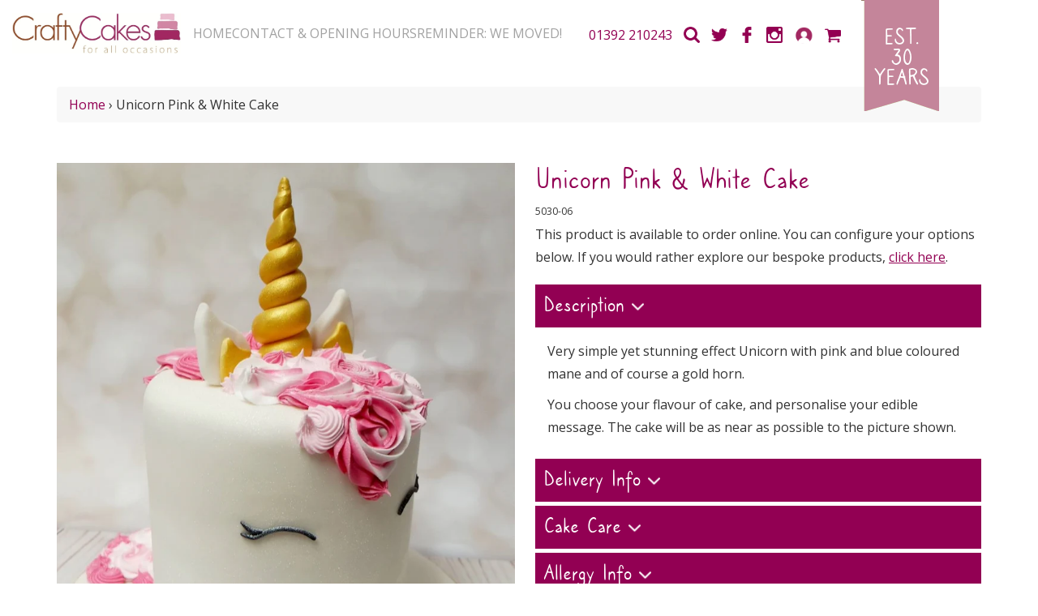

--- FILE ---
content_type: text/html; charset=utf-8
request_url: https://www.craftycakes.com/products/unicorn-pink-white-cake
body_size: 24003
content:
<!DOCTYPE html>
<html>
  <head>
    <script>window.performance && window.performance.mark && window.performance.mark('shopify.content_for_header.start');</script><meta id="shopify-digital-wallet" name="shopify-digital-wallet" content="/8509016/digital_wallets/dialog">
<meta name="shopify-checkout-api-token" content="534190f50a5004d8bcb00a20dd8a269c">
<meta id="in-context-paypal-metadata" data-shop-id="8509016" data-venmo-supported="false" data-environment="production" data-locale="en_US" data-paypal-v4="true" data-currency="GBP">
<link rel="alternate" type="application/json+oembed" href="https://www.craftycakes.com/products/unicorn-pink-white-cake.oembed">
<script async="async" src="/checkouts/internal/preloads.js?locale=en-GB"></script>
<link rel="preconnect" href="https://shop.app" crossorigin="anonymous">
<script async="async" src="https://shop.app/checkouts/internal/preloads.js?locale=en-GB&shop_id=8509016" crossorigin="anonymous"></script>
<script id="apple-pay-shop-capabilities" type="application/json">{"shopId":8509016,"countryCode":"GB","currencyCode":"GBP","merchantCapabilities":["supports3DS"],"merchantId":"gid:\/\/shopify\/Shop\/8509016","merchantName":"Crafty Cakes | Exeter | UK","requiredBillingContactFields":["postalAddress","email","phone"],"requiredShippingContactFields":["postalAddress","email","phone"],"shippingType":"shipping","supportedNetworks":["visa","maestro","masterCard","discover","elo"],"total":{"type":"pending","label":"Crafty Cakes | Exeter | UK","amount":"1.00"},"shopifyPaymentsEnabled":true,"supportsSubscriptions":true}</script>
<script id="shopify-features" type="application/json">{"accessToken":"534190f50a5004d8bcb00a20dd8a269c","betas":["rich-media-storefront-analytics"],"domain":"www.craftycakes.com","predictiveSearch":true,"shopId":8509016,"locale":"en"}</script>
<script>var Shopify = Shopify || {};
Shopify.shop = "craftycakes.myshopify.com";
Shopify.locale = "en";
Shopify.currency = {"active":"GBP","rate":"1.0"};
Shopify.country = "GB";
Shopify.theme = {"name":"Web Wise Media 2018 (Backup April 2025)","id":178717491579,"schema_name":null,"schema_version":null,"theme_store_id":null,"role":"main"};
Shopify.theme.handle = "null";
Shopify.theme.style = {"id":null,"handle":null};
Shopify.cdnHost = "www.craftycakes.com/cdn";
Shopify.routes = Shopify.routes || {};
Shopify.routes.root = "/";</script>
<script type="module">!function(o){(o.Shopify=o.Shopify||{}).modules=!0}(window);</script>
<script>!function(o){function n(){var o=[];function n(){o.push(Array.prototype.slice.apply(arguments))}return n.q=o,n}var t=o.Shopify=o.Shopify||{};t.loadFeatures=n(),t.autoloadFeatures=n()}(window);</script>
<script>
  window.ShopifyPay = window.ShopifyPay || {};
  window.ShopifyPay.apiHost = "shop.app\/pay";
  window.ShopifyPay.redirectState = null;
</script>
<script id="shop-js-analytics" type="application/json">{"pageType":"product"}</script>
<script defer="defer" async type="module" src="//www.craftycakes.com/cdn/shopifycloud/shop-js/modules/v2/client.init-shop-cart-sync_BN7fPSNr.en.esm.js"></script>
<script defer="defer" async type="module" src="//www.craftycakes.com/cdn/shopifycloud/shop-js/modules/v2/chunk.common_Cbph3Kss.esm.js"></script>
<script defer="defer" async type="module" src="//www.craftycakes.com/cdn/shopifycloud/shop-js/modules/v2/chunk.modal_DKumMAJ1.esm.js"></script>
<script type="module">
  await import("//www.craftycakes.com/cdn/shopifycloud/shop-js/modules/v2/client.init-shop-cart-sync_BN7fPSNr.en.esm.js");
await import("//www.craftycakes.com/cdn/shopifycloud/shop-js/modules/v2/chunk.common_Cbph3Kss.esm.js");
await import("//www.craftycakes.com/cdn/shopifycloud/shop-js/modules/v2/chunk.modal_DKumMAJ1.esm.js");

  window.Shopify.SignInWithShop?.initShopCartSync?.({"fedCMEnabled":true,"windoidEnabled":true});

</script>
<script>
  window.Shopify = window.Shopify || {};
  if (!window.Shopify.featureAssets) window.Shopify.featureAssets = {};
  window.Shopify.featureAssets['shop-js'] = {"shop-cart-sync":["modules/v2/client.shop-cart-sync_CJVUk8Jm.en.esm.js","modules/v2/chunk.common_Cbph3Kss.esm.js","modules/v2/chunk.modal_DKumMAJ1.esm.js"],"init-fed-cm":["modules/v2/client.init-fed-cm_7Fvt41F4.en.esm.js","modules/v2/chunk.common_Cbph3Kss.esm.js","modules/v2/chunk.modal_DKumMAJ1.esm.js"],"init-shop-email-lookup-coordinator":["modules/v2/client.init-shop-email-lookup-coordinator_Cc088_bR.en.esm.js","modules/v2/chunk.common_Cbph3Kss.esm.js","modules/v2/chunk.modal_DKumMAJ1.esm.js"],"init-windoid":["modules/v2/client.init-windoid_hPopwJRj.en.esm.js","modules/v2/chunk.common_Cbph3Kss.esm.js","modules/v2/chunk.modal_DKumMAJ1.esm.js"],"shop-button":["modules/v2/client.shop-button_B0jaPSNF.en.esm.js","modules/v2/chunk.common_Cbph3Kss.esm.js","modules/v2/chunk.modal_DKumMAJ1.esm.js"],"shop-cash-offers":["modules/v2/client.shop-cash-offers_DPIskqss.en.esm.js","modules/v2/chunk.common_Cbph3Kss.esm.js","modules/v2/chunk.modal_DKumMAJ1.esm.js"],"shop-toast-manager":["modules/v2/client.shop-toast-manager_CK7RT69O.en.esm.js","modules/v2/chunk.common_Cbph3Kss.esm.js","modules/v2/chunk.modal_DKumMAJ1.esm.js"],"init-shop-cart-sync":["modules/v2/client.init-shop-cart-sync_BN7fPSNr.en.esm.js","modules/v2/chunk.common_Cbph3Kss.esm.js","modules/v2/chunk.modal_DKumMAJ1.esm.js"],"init-customer-accounts-sign-up":["modules/v2/client.init-customer-accounts-sign-up_CfPf4CXf.en.esm.js","modules/v2/client.shop-login-button_DeIztwXF.en.esm.js","modules/v2/chunk.common_Cbph3Kss.esm.js","modules/v2/chunk.modal_DKumMAJ1.esm.js"],"pay-button":["modules/v2/client.pay-button_CgIwFSYN.en.esm.js","modules/v2/chunk.common_Cbph3Kss.esm.js","modules/v2/chunk.modal_DKumMAJ1.esm.js"],"init-customer-accounts":["modules/v2/client.init-customer-accounts_DQ3x16JI.en.esm.js","modules/v2/client.shop-login-button_DeIztwXF.en.esm.js","modules/v2/chunk.common_Cbph3Kss.esm.js","modules/v2/chunk.modal_DKumMAJ1.esm.js"],"avatar":["modules/v2/client.avatar_BTnouDA3.en.esm.js"],"init-shop-for-new-customer-accounts":["modules/v2/client.init-shop-for-new-customer-accounts_CsZy_esa.en.esm.js","modules/v2/client.shop-login-button_DeIztwXF.en.esm.js","modules/v2/chunk.common_Cbph3Kss.esm.js","modules/v2/chunk.modal_DKumMAJ1.esm.js"],"shop-follow-button":["modules/v2/client.shop-follow-button_BRMJjgGd.en.esm.js","modules/v2/chunk.common_Cbph3Kss.esm.js","modules/v2/chunk.modal_DKumMAJ1.esm.js"],"checkout-modal":["modules/v2/client.checkout-modal_B9Drz_yf.en.esm.js","modules/v2/chunk.common_Cbph3Kss.esm.js","modules/v2/chunk.modal_DKumMAJ1.esm.js"],"shop-login-button":["modules/v2/client.shop-login-button_DeIztwXF.en.esm.js","modules/v2/chunk.common_Cbph3Kss.esm.js","modules/v2/chunk.modal_DKumMAJ1.esm.js"],"lead-capture":["modules/v2/client.lead-capture_DXYzFM3R.en.esm.js","modules/v2/chunk.common_Cbph3Kss.esm.js","modules/v2/chunk.modal_DKumMAJ1.esm.js"],"shop-login":["modules/v2/client.shop-login_CA5pJqmO.en.esm.js","modules/v2/chunk.common_Cbph3Kss.esm.js","modules/v2/chunk.modal_DKumMAJ1.esm.js"],"payment-terms":["modules/v2/client.payment-terms_BxzfvcZJ.en.esm.js","modules/v2/chunk.common_Cbph3Kss.esm.js","modules/v2/chunk.modal_DKumMAJ1.esm.js"]};
</script>
<script>(function() {
  var isLoaded = false;
  function asyncLoad() {
    if (isLoaded) return;
    isLoaded = true;
    var urls = ["https:\/\/cdn.productcustomizer.com\/storefront\/production-product-customizer-v2.js?shop=craftycakes.myshopify.com","https:\/\/cdn.shopify.com\/s\/files\/1\/0850\/9016\/t\/7\/assets\/booster_eu_cookie_8509016.js?v=1613834729\u0026shop=craftycakes.myshopify.com","https:\/\/localdelivery.herokuapp.com\/\/assets\/localdelivery-3.09.min.js?shop=craftycakes.myshopify.com","https:\/\/cdn.nfcube.com\/instafeed-0633b1acaa8d3e049a0781ead1320cff.js?shop=craftycakes.myshopify.com","\/\/cdn.shopify.com\/proxy\/9f1a0b89c5ca3c9dabde42151955fac299a6e074463b9c0b50d73d1e711b1f44\/apps.anhkiet.info\/snowfall-effect\/scripts\/640c1b849d566816d9c83ae74260f4f2.js?token=20251117151819\u0026shop=craftycakes.myshopify.com\u0026sp-cache-control=cHVibGljLCBtYXgtYWdlPTkwMA"];
    for (var i = 0; i < urls.length; i++) {
      var s = document.createElement('script');
      s.type = 'text/javascript';
      s.async = true;
      s.src = urls[i];
      var x = document.getElementsByTagName('script')[0];
      x.parentNode.insertBefore(s, x);
    }
  };
  if(window.attachEvent) {
    window.attachEvent('onload', asyncLoad);
  } else {
    window.addEventListener('load', asyncLoad, false);
  }
})();</script>
<script id="__st">var __st={"a":8509016,"offset":0,"reqid":"86551506-6fcc-44a7-a06f-c24319b596fd-1770140804","pageurl":"www.craftycakes.com\/products\/unicorn-pink-white-cake","u":"41d01754e4bb","p":"product","rtyp":"product","rid":1579523211307};</script>
<script>window.ShopifyPaypalV4VisibilityTracking = true;</script>
<script id="captcha-bootstrap">!function(){'use strict';const t='contact',e='account',n='new_comment',o=[[t,t],['blogs',n],['comments',n],[t,'customer']],c=[[e,'customer_login'],[e,'guest_login'],[e,'recover_customer_password'],[e,'create_customer']],r=t=>t.map((([t,e])=>`form[action*='/${t}']:not([data-nocaptcha='true']) input[name='form_type'][value='${e}']`)).join(','),a=t=>()=>t?[...document.querySelectorAll(t)].map((t=>t.form)):[];function s(){const t=[...o],e=r(t);return a(e)}const i='password',u='form_key',d=['recaptcha-v3-token','g-recaptcha-response','h-captcha-response',i],f=()=>{try{return window.sessionStorage}catch{return}},m='__shopify_v',_=t=>t.elements[u];function p(t,e,n=!1){try{const o=window.sessionStorage,c=JSON.parse(o.getItem(e)),{data:r}=function(t){const{data:e,action:n}=t;return t[m]||n?{data:e,action:n}:{data:t,action:n}}(c);for(const[e,n]of Object.entries(r))t.elements[e]&&(t.elements[e].value=n);n&&o.removeItem(e)}catch(o){console.error('form repopulation failed',{error:o})}}const l='form_type',E='cptcha';function T(t){t.dataset[E]=!0}const w=window,h=w.document,L='Shopify',v='ce_forms',y='captcha';let A=!1;((t,e)=>{const n=(g='f06e6c50-85a8-45c8-87d0-21a2b65856fe',I='https://cdn.shopify.com/shopifycloud/storefront-forms-hcaptcha/ce_storefront_forms_captcha_hcaptcha.v1.5.2.iife.js',D={infoText:'Protected by hCaptcha',privacyText:'Privacy',termsText:'Terms'},(t,e,n)=>{const o=w[L][v],c=o.bindForm;if(c)return c(t,g,e,D).then(n);var r;o.q.push([[t,g,e,D],n]),r=I,A||(h.body.append(Object.assign(h.createElement('script'),{id:'captcha-provider',async:!0,src:r})),A=!0)});var g,I,D;w[L]=w[L]||{},w[L][v]=w[L][v]||{},w[L][v].q=[],w[L][y]=w[L][y]||{},w[L][y].protect=function(t,e){n(t,void 0,e),T(t)},Object.freeze(w[L][y]),function(t,e,n,w,h,L){const[v,y,A,g]=function(t,e,n){const i=e?o:[],u=t?c:[],d=[...i,...u],f=r(d),m=r(i),_=r(d.filter((([t,e])=>n.includes(e))));return[a(f),a(m),a(_),s()]}(w,h,L),I=t=>{const e=t.target;return e instanceof HTMLFormElement?e:e&&e.form},D=t=>v().includes(t);t.addEventListener('submit',(t=>{const e=I(t);if(!e)return;const n=D(e)&&!e.dataset.hcaptchaBound&&!e.dataset.recaptchaBound,o=_(e),c=g().includes(e)&&(!o||!o.value);(n||c)&&t.preventDefault(),c&&!n&&(function(t){try{if(!f())return;!function(t){const e=f();if(!e)return;const n=_(t);if(!n)return;const o=n.value;o&&e.removeItem(o)}(t);const e=Array.from(Array(32),(()=>Math.random().toString(36)[2])).join('');!function(t,e){_(t)||t.append(Object.assign(document.createElement('input'),{type:'hidden',name:u})),t.elements[u].value=e}(t,e),function(t,e){const n=f();if(!n)return;const o=[...t.querySelectorAll(`input[type='${i}']`)].map((({name:t})=>t)),c=[...d,...o],r={};for(const[a,s]of new FormData(t).entries())c.includes(a)||(r[a]=s);n.setItem(e,JSON.stringify({[m]:1,action:t.action,data:r}))}(t,e)}catch(e){console.error('failed to persist form',e)}}(e),e.submit())}));const S=(t,e)=>{t&&!t.dataset[E]&&(n(t,e.some((e=>e===t))),T(t))};for(const o of['focusin','change'])t.addEventListener(o,(t=>{const e=I(t);D(e)&&S(e,y())}));const B=e.get('form_key'),M=e.get(l),P=B&&M;t.addEventListener('DOMContentLoaded',(()=>{const t=y();if(P)for(const e of t)e.elements[l].value===M&&p(e,B);[...new Set([...A(),...v().filter((t=>'true'===t.dataset.shopifyCaptcha))])].forEach((e=>S(e,t)))}))}(h,new URLSearchParams(w.location.search),n,t,e,['guest_login'])})(!0,!0)}();</script>
<script integrity="sha256-4kQ18oKyAcykRKYeNunJcIwy7WH5gtpwJnB7kiuLZ1E=" data-source-attribution="shopify.loadfeatures" defer="defer" src="//www.craftycakes.com/cdn/shopifycloud/storefront/assets/storefront/load_feature-a0a9edcb.js" crossorigin="anonymous"></script>
<script crossorigin="anonymous" defer="defer" src="//www.craftycakes.com/cdn/shopifycloud/storefront/assets/shopify_pay/storefront-65b4c6d7.js?v=20250812"></script>
<script data-source-attribution="shopify.dynamic_checkout.dynamic.init">var Shopify=Shopify||{};Shopify.PaymentButton=Shopify.PaymentButton||{isStorefrontPortableWallets:!0,init:function(){window.Shopify.PaymentButton.init=function(){};var t=document.createElement("script");t.src="https://www.craftycakes.com/cdn/shopifycloud/portable-wallets/latest/portable-wallets.en.js",t.type="module",document.head.appendChild(t)}};
</script>
<script data-source-attribution="shopify.dynamic_checkout.buyer_consent">
  function portableWalletsHideBuyerConsent(e){var t=document.getElementById("shopify-buyer-consent"),n=document.getElementById("shopify-subscription-policy-button");t&&n&&(t.classList.add("hidden"),t.setAttribute("aria-hidden","true"),n.removeEventListener("click",e))}function portableWalletsShowBuyerConsent(e){var t=document.getElementById("shopify-buyer-consent"),n=document.getElementById("shopify-subscription-policy-button");t&&n&&(t.classList.remove("hidden"),t.removeAttribute("aria-hidden"),n.addEventListener("click",e))}window.Shopify?.PaymentButton&&(window.Shopify.PaymentButton.hideBuyerConsent=portableWalletsHideBuyerConsent,window.Shopify.PaymentButton.showBuyerConsent=portableWalletsShowBuyerConsent);
</script>
<script data-source-attribution="shopify.dynamic_checkout.cart.bootstrap">document.addEventListener("DOMContentLoaded",(function(){function t(){return document.querySelector("shopify-accelerated-checkout-cart, shopify-accelerated-checkout")}if(t())Shopify.PaymentButton.init();else{new MutationObserver((function(e,n){t()&&(Shopify.PaymentButton.init(),n.disconnect())})).observe(document.body,{childList:!0,subtree:!0})}}));
</script>
<link id="shopify-accelerated-checkout-styles" rel="stylesheet" media="screen" href="https://www.craftycakes.com/cdn/shopifycloud/portable-wallets/latest/accelerated-checkout-backwards-compat.css" crossorigin="anonymous">
<style id="shopify-accelerated-checkout-cart">
        #shopify-buyer-consent {
  margin-top: 1em;
  display: inline-block;
  width: 100%;
}

#shopify-buyer-consent.hidden {
  display: none;
}

#shopify-subscription-policy-button {
  background: none;
  border: none;
  padding: 0;
  text-decoration: underline;
  font-size: inherit;
  cursor: pointer;
}

#shopify-subscription-policy-button::before {
  box-shadow: none;
}

      </style>

<script>window.performance && window.performance.mark && window.performance.mark('shopify.content_for_header.end');</script>

    <title>Crafty Cakes | Exeter | UK - Unicorn Pink &amp; White Cake</title>

    <meta http-equiv="Content-Type" content="text/html; charset=utf-8"/>	
    <meta http-equiv="X-UA-Compatible" content="IE=edge,chrome=1">    
    <meta name="viewport" content="width=device-width, initial-scale=1.0">

    <!-- Load favicon -->
    <link rel="shortcut icon" href="//www.craftycakes.com/cdn/shop/t/10/assets/favicon.png?v=139497135440468270221743425408">
    <link href="https://fonts.googleapis.com/css?family=Open+Sans:400,700" rel="stylesheet"> 
    <!-- Load JQuery -->
    <script src="https://code.jquery.com/jquery.js"></script>
    <script src="//www.craftycakes.com/cdn/shop/t/10/assets/slick.min.js?v=89980774482270015571743425408"></script>	
    <script src="//www.craftycakes.com/cdn/shop/t/10/assets/equal-height.js?v=78582500148352298601743425408"></script>
    <script src="//www.craftycakes.com/cdn/shop/t/10/assets/ld-required.js?v=16498048866019200961743425408"></script>	

    <!-- Page meta description -->
    
    <meta name="description" content="Very simple yet stunning effect Unicorn with pink and blue coloured mane and of course a gold horn. You choose your flavour of cake, and personalise your edible message. The cake will be as near as possible to the picture shown.">
      

    

    <script src="//www.craftycakes.com/cdn/shopifycloud/storefront/assets/themes_support/shopify_common-5f594365.js" type="text/javascript"></script>
    <script src="//www.craftycakes.com/cdn/shopifycloud/storefront/assets/themes_support/customer_area-f1b6eefc.js" type="text/javascript"></script>

    <!-- Load stylesheets -->
    <link href="//www.craftycakes.com/cdn/shop/t/10/assets/bootstrap.min.css?v=102160851808464328901743425408" rel="stylesheet" type="text/css" media="all" />
    <link href="//www.craftycakes.com/cdn/shop/t/10/assets/styles.css?v=6826337485153470741743425408" rel="stylesheet" type="text/css" media="all" />
    <link href="//www.craftycakes.com/cdn/shop/t/10/assets/index.css?v=156308570380567825381743425408" rel="stylesheet" type="text/css" media="all" />
    <link href="//www.craftycakes.com/cdn/shop/t/10/assets/custom_styles.css?v=95438038091922809681767633296" rel="stylesheet" type="text/css" media="all" />
    <link href="//www.craftycakes.com/cdn/shop/t/10/assets/responsive.css?v=112038337671107442821743425408" rel="stylesheet" type="text/css" media="all" />

    <!-- Load slick slider (optional) -->
    <link href="//www.craftycakes.com/cdn/shop/t/10/assets/slick.css?v=79958179165717908901743425408" rel="stylesheet" type="text/css" media="all" />
    <link href="//www.craftycakes.com/cdn/shop/t/10/assets/slick-theme.css?v=131342667721589334531743425408" rel="stylesheet" type="text/css" media="all" />

    <!-- Web Wise Media Ltd function for choosing an image for social sharing for product pages & articles -->
    
    <meta property="og:image" content="http://www.craftycakes.com/cdn/shop/products/Unicorn_Pink_White_Cake_grande.jpg?v=1541932914" />
    <meta property="og:image:secure_url" content="https://www.craftycakes.com/cdn/shop/products/Unicorn_Pink_White_Cake_grande.jpg?v=1541932914" />

    

    <script type="text/javascript">

      $(document).ready(function(){

        jQuery('a').click( function(e) {
          jQuery('.collapse').collapse('hide');
        });

        $('.homepage_slider').slick({
          dots: false,
          infinite: true,
          speed: 800,
          autoplaySpeed: 5000,
          fade: true,
          cssEase: 'linear',
          adaptiveHeight:false,
          autoplay: true,
          arrows: false,
          responsive:[
            {
              breakpoint:767,
              settings: {
                adaptiveHeight:true
              }
            }
            
            ]

        });

        function resizeHeaderOnScroll() {
          const distanceY = window.pageYOffset || document.documentElement.scrollTop,
                shrinkOn = 200,
                headerEl = document.getElementById('js-header');

          if (distanceY > shrinkOn) {
            headerEl.classList.add("smaller");
          } else {
            headerEl.classList.remove("smaller");
          }
        }

        window.addEventListener('scroll', resizeHeaderOnScroll);

      });

    </script>
  <link href="//www.craftycakes.com/cdn/shop/t/10/assets/shopstorm-apps.scss.css?v=78195829596500560511743425408" rel="stylesheet" type="text/css" media="all" />
  <script async src="https://cdn.productcustomizer.com/storefront/production-product-customizer-v2.js?shop=craftycakes.myshopify.com" type="text/javascript"></script>
<!-- BEGIN app block: shopify://apps/pc-product-options/blocks/pc-embed-customizer/6857ca6c-35eb-4b6f-9d58-a039f31d9406 --><!-- 
 RULES:
  ALL SCRIPTS MUST HAVE THE pc-loader-script CLASS to ensure they are not re-loaded by the js-loader.js
-->

<script>
  // Define analytics ID active variable from shop metafield
  window.pc_analytics_id_active = "" == "true";
</script>

<script class="pc-loader-script" src="https://cdn.shopify.com/extensions/019be0d5-d9ef-7e37-b9b1-4571f414a183/prod-customizer-staging-47/assets/js-loader.js"></script>
<script class="pc-loader-script" defer>
  document.addEventListener('DOMContentLoaded', () => {
    if (!window.PC_APP_BLOCKS_ACTIVE) {
      _pc_loadPCBlockCode("pc-app-embed-codeholder")
    }
  });
</script>

<template id="pc-app-embed-codeholder" style="display: none;">
<div style="display: none;">


  &lt;!-- BEGIN app snippet: product-customizer --&gt;&lt;div class=&quot;product-customizer-options&quot; data-product-id=&quot;1579523211307&quot; data-product-price=&quot;7700&quot; data-version=&quot;2.0.0&quot;&gt;
  &lt;div class=&quot;product-customizer-loading&quot;  style=&quot;display: none;&quot; &gt;
    Loading Your Options&lt;br /&gt;
    &lt;svg xmlns=&quot;http://www.w3.org/2000/svg&quot; xmlns:xlink=&quot;http://www.w3.org/1999/xlink&quot; style=&quot;margin: auto; background: rgb(255, 255, 255); display: block; shape-rendering: auto;&quot; width=&quot;30px&quot; height=&quot;30px&quot; viewBox=&quot;0 0 100 100&quot; preserveAspectRatio=&quot;xMidYMid&quot;&gt;
      &lt;circle cx=&quot;50&quot; cy=&quot;50&quot; r=&quot;32&quot; stroke-width=&quot;8&quot; stroke=&quot;#f5323f&quot; stroke-dasharray=&quot;50.26548245743669 50.26548245743669&quot; fill=&quot;none&quot; stroke-linecap=&quot;round&quot;&gt;
        &lt;animateTransform attributeName=&quot;transform&quot; type=&quot;rotate&quot; repeatCount=&quot;indefinite&quot; dur=&quot;1s&quot; keyTimes=&quot;0;1&quot; values=&quot;0 50 50;360 50 50&quot;&gt;&lt;/animateTransform&gt;
      &lt;/circle&gt;
    &lt;/svg&gt;
  &lt;/div&gt;
  &lt;div class=&quot;product-customizer-content&quot; &gt;&lt;div class=&quot;product-customizer-option option-type-select option-required&quot; data-option-id=&quot;278809&quot; data-product-option-id=&quot;3557968&quot; data-option-name=&quot;flavour&quot;  &gt;&lt;label for=&quot;1579523211307_option_1&quot;&gt;Flavour&lt;/label&gt;
      &lt;div&gt;&lt;span class=&quot;product-customizer-select-wrap&quot;&gt;
            &lt;select id=&quot;1579523211307_option_1&quot; name=&quot;properties[Flavour]&quot; required=&quot;required&quot;&gt;&lt;option value=&quot;&quot;&gt;i.e. Moist Chocolate (please choose)&lt;/option&gt;&lt;option value=&quot;Vanilla (Madagascan)&quot; data-index=&quot;0&quot;&gt;Vanilla (Madagascan)&lt;/option&gt;&lt;option value=&quot;Moist Chocolate&quot; data-index=&quot;1&quot;&gt;Moist Chocolate&lt;/option&gt;&lt;option value=&quot;White Choc &amp;#x0026; Wild Strawberries&quot; data-index=&quot;2&quot;&gt;White Choc &amp;#x0026; Wild Strawberries&lt;/option&gt;&lt;option value=&quot;Salted Caramel&quot; data-index=&quot;3&quot;&gt;Salted Caramel&lt;/option&gt;&lt;option value=&quot;Espresso Coffee&quot; data-index=&quot;4&quot;&gt;Espresso Coffee&lt;/option&gt;&lt;option value=&quot;Zesty Lemon&quot; data-index=&quot;5&quot;&gt;Zesty Lemon&lt;/option&gt;&lt;option value=&quot;Moist Orange&quot; data-index=&quot;6&quot;&gt;Moist Orange&lt;/option&gt;&lt;/select&gt;
          &lt;/span&gt;&lt;/div&gt;
    &lt;/div&gt;&lt;div class=&quot;product-customizer-option option-type-text option-required&quot; data-option-id=&quot;279359&quot; data-product-option-id=&quot;3557970&quot; data-option-name=&quot;message-30-characters-max&quot;  &gt;&lt;label for=&quot;1579523211307_option_2&quot;&gt;Message (30 characters max)&lt;/label&gt;
      &lt;div&gt;&lt;input type=&quot;text&quot; id=&quot;1579523211307_option_2&quot; name=&quot;properties[Message (30 characters max)]&quot; maxlength=&quot;30&quot; placeholder=&quot;i.e. Happy Birthday Rachel!&quot; required=&quot;required&quot;/&gt;&lt;/div&gt;
    &lt;/div&gt;&lt;/div&gt;
&lt;/div&gt;
&lt;!-- END app snippet --&gt;
  

  

  

  

  <!-- BEGIN app snippet: product-customizer --><div class="product-customizer-options" data-product-id="1579523211307" data-product-price="7700" data-version="2.0.0">
  <div class="product-customizer-loading"  style="display: none;" >
    Loading Your Options<br />
    <svg xmlns="http://www.w3.org/2000/svg" xmlns:xlink="http://www.w3.org/1999/xlink" style="margin: auto; background: rgb(255, 255, 255); display: block; shape-rendering: auto;" width="30px" height="30px" viewBox="0 0 100 100" preserveAspectRatio="xMidYMid">
      <circle cx="50" cy="50" r="32" stroke-width="8" stroke="#f5323f" stroke-dasharray="50.26548245743669 50.26548245743669" fill="none" stroke-linecap="round">
        <animateTransform attributeName="transform" type="rotate" repeatCount="indefinite" dur="1s" keyTimes="0;1" values="0 50 50;360 50 50"></animateTransform>
      </circle>
    </svg>
  </div>
  <div class="product-customizer-content" ><div class="product-customizer-option option-type-select option-required" data-option-id="278809" data-product-option-id="3557968" data-option-name="flavour"  ><label for="1579523211307_option_1">Flavour</label>
      <div><span class="product-customizer-select-wrap">
            <select id="1579523211307_option_1" name="properties[Flavour]" required="required"><option value="">i.e. Moist Chocolate (please choose)</option><option value="Vanilla (Madagascan)" data-index="0">Vanilla (Madagascan)</option><option value="Moist Chocolate" data-index="1">Moist Chocolate</option><option value="White Choc &#x0026; Wild Strawberries" data-index="2">White Choc &#x0026; Wild Strawberries</option><option value="Salted Caramel" data-index="3">Salted Caramel</option><option value="Espresso Coffee" data-index="4">Espresso Coffee</option><option value="Zesty Lemon" data-index="5">Zesty Lemon</option><option value="Moist Orange" data-index="6">Moist Orange</option></select>
          </span></div>
    </div><div class="product-customizer-option option-type-text option-required" data-option-id="279359" data-product-option-id="3557970" data-option-name="message-30-characters-max"  ><label for="1579523211307_option_2">Message (30 characters max)</label>
      <div><input type="text" id="1579523211307_option_2" name="properties[Message (30 characters max)]" maxlength="30" placeholder="i.e. Happy Birthday Rachel!" required="required"/></div>
    </div></div>
</div>
<!-- END app snippet -->
  

  

  <!-- BEGIN app snippet: product-customizer-asw -->
<link rel="preload" href="https://cdnjs.cloudflare.com/ajax/libs/animate.css/4.0.0/animate.min.css" as="style" onload="this.onload=null;this.rel='stylesheet'">
<style>
  #asw-core-loading{
    position: fixed;
    top: 50%;
    left: 0;
    z-index: 99999;
    box-shadow: 0px 0px 20px #006e52;
    background-color: #006e52;
    border-radius: 0px 5px 5px 0px;
    text-align: center;
    padding: 10px;
    color: white;
  }
  .asw-core-hidden{
    display: none !important;
  }
</style>
<div id="asw-core-loading" class="animate__animated animate__pulse animate__infinite asw-core-hidden">
  <svg version="1.0" xmlns="http://www.w3.org/2000/svg" width="45.000000pt" height="45.000000pt" viewBox="0 0 65.000000 75.000000" preserveAspectRatio="xMidYMid meet">
    <g transform="translate(0.000000,75.000000) scale(0.100000,-0.100000)" fill="#ffffff" stroke="none">
       <path d="M408 645 c-8 -19 -8 -31 0 -51 10 -21 18 -25 44 -22 17 2 33 9 36 16
          3 9 -5 12 -24 10 -21 -2 -29 2 -32 16 -6 28 12 40 39 25 13 -6 27 -17 31 -23
          5 -7 8 -6 8 4 -1 51 -81 71 -102 25z"></path>
       <path d="M320 645 c-30 -7 -71 -16 -90 -20 -19 -4 -56 -14 -82 -22 -45 -14
          -48 -17 -48 -48 0 -55 19 -58 166 -28 71 14 130 27 132 28 2 2 -4 15 -13 29
          -11 16 -15 35 -11 51 4 14 5 25 4 24 -2 0 -28 -6 -58 -14z"></path>
       <path d="M508 544 c-4 -23 -13 -46 -20 -51 -7 -6 -47 -15 -88 -22 -84 -14
          -100 -23 -83 -49 9 -16 18 -100 14 -140 0 -8 -10 -12 -23 -10 -21 3 -23 10
          -26 62 -2 32 0 66 4 75 4 9 8 24 9 34 3 26 19 34 87 41 81 10 108 21 108 46 0
          16 -5 20 -17 16 -10 -2 -91 -20 -181 -38 l-162 -32 2 -155 c2 -108 7 -156 15
          -158 8 -3 13 11 15 38 3 49 27 71 52 50 12 -10 16 -32 16 -88 0 -66 2 -74 18
          -71 13 2 18 17 22 68 5 61 6 65 30 65 22 0 26 -5 30 -39 5 -39 26 -60 34 -34
          3 7 7 34 11 60 4 34 12 51 26 59 29 15 59 -14 59 -58 0 -28 3 -33 25 -33 34 0
          36 15 33 225 -2 117 -6 166 -10 139z"></path>
    </g>
 </svg>
 <div id="asw-core-loading-text">
 </div>
</div>






  
    

    

    

    <script>
        window.aswm_on_product_page = true;
        window.product_id = `
      1579523211307
    `;
        window.this_product_variants = `14637750255659, 14637750321195`.split(',').map(function(vid){
          return Number(vid);
        });
    </script>
  
  

  
  <script>
    function run_pc_js_init(){
      window.shopstorm = window.shopstorm || {};
      window.shopstorm.shop = window.shopstorm.shop || {};
      window.shopstorm.shop.moneyFormat = window.shopstorm.shop.moneyFormat || '<span class=money>£{{amount}}</span>';
      window.shopstorm.apps = window.shopstorm.apps || {};
      window.shopstorm.apps.productCustomizer = window.shopstorm.apps.productCustomizer || {};
      if (typeof(shopstorm.apps.productCustomizer.$) === 'undefined' && typeof($) !== 'undefined') { shopstorm.apps.productCustomizer.$ = $; }
      window.shopstorm.apps.productCustomizer.pricingVariantId = window.shopstorm.apps.productCustomizer.pricingVariantId || '55121403150715';
      window.shopstorm.apps.productCustomizer.options = window.shopstorm.apps.productCustomizer.options || [];
      window.shopstorm.ConditionalLogic = window.shopstorm.ConditionalLogic || {};
      shopstorm.apps.productCustomizer.options.push({ id: "1579523211307", handle: "unicorn-pink-white-cake",  title: "Unicorn Pink & White Cake", data: {"000000000000000000000003537612":"{\"position\":\"0000001000\",\"type\":\"select\",\"options\":\"Vanilla (Madagascan),Moist Chocolate,White Choc \\u0026; Wild Strawberries,Salted Caramel,Espresso Coffee,Zesty Lemon,Moist Orange\",\"description\":\"\",\"placeholder\":\"i.e. Moist Chocolate (please choose)\",\"required\":\"1\",\"label\":\"\",\"fonts\":\"0\",\"option_id\":\"278809\",\"product_option_id\":\"3557968\",\"name\":\"Flavour\"}","000000000000000000000003556305":"{\"position\":\"0000003000\",\"type\":\"text\",\"char_count\":\"30\",\"description\":\"\",\"placeholder\":\"i.e. Happy Birthday Rachel!\",\"required\":\"1\",\"label\":\"\",\"fonts\":\"0\",\"option_id\":\"279359\",\"product_option_id\":\"3557970\",\"name\":\"Message (30 characters max)\"}"}, discount: 0 });
      shopstorm.ConditionalLogic.rules = (shopstorm.ConditionalLogic.rules || []).concat([]);
      shopstorm.jsSection = 'product-customizer:product-init';
      shopstorm.apps.productCustomizer.swatchTriggered = true;
      shopstorm.ConditionalLogic.$ = window.pc$;
    }
    var aswm_pp_config_data = Object.freeze(new Array(
      String(`&lt;!-- BEGIN app snippet: product-customizer --&gt;&lt;div class=&quot;product-customizer-options&quot; data-product-id=&quot;1579523211307&quot; data-product-price=&quot;7700&quot; data-version=&quot;2.0.0&quot;&gt;  &lt;div class=&quot;product-customizer-loading&quot;  style=&quot;display: none;&quot; &gt;    Loading Your Options&lt;br /&gt;    &lt;svg xmlns=&quot;http://www.w3.org/2000/svg&quot; xmlns:xlink=&quot;http://www.w3.org/1999/xlink&quot; style=&quot;margin: auto; background: rgb(255, 255, 255); display: block; shape-rendering: auto;&quot; width=&quot;30px&quot; height=&quot;30px&quot; viewBox=&quot;0 0 100 100&quot; preserveAspectRatio=&quot;xMidYMid&quot;&gt;      &lt;circle cx=&quot;50&quot; cy=&quot;50&quot; r=&quot;32&quot; stroke-width=&quot;8&quot; stroke=&quot;#f5323f&quot; stroke-dasharray=&quot;50.26548245743669 50.26548245743669&quot; fill=&quot;none&quot; stroke-linecap=&quot;round&quot;&gt;        &lt;animateTransform attributeName=&quot;transform&quot; type=&quot;rotate&quot; repeatCount=&quot;indefinite&quot; dur=&quot;1s&quot; keyTimes=&quot;0;1&quot; values=&quot;0 50 50;360 50 50&quot;&gt;&lt;/animateTransform&gt;      &lt;/circle&gt;    &lt;/svg&gt;  &lt;/div&gt;  &lt;div class=&quot;product-customizer-content&quot; &gt;&lt;div class=&quot;product-customizer-option option-type-select option-required&quot; data-option-id=&quot;278809&quot; data-product-option-id=&quot;3557968&quot; data-option-name=&quot;flavour&quot;  &gt;&lt;label for=&quot;1579523211307_option_1&quot;&gt;Flavour&lt;/label&gt;      &lt;div&gt;&lt;span class=&quot;product-customizer-select-wrap&quot;&gt;            &lt;select id=&quot;1579523211307_option_1&quot; name=&quot;properties[Flavour]&quot; required=&quot;required&quot;&gt;&lt;option value=&quot;&quot;&gt;i.e. Moist Chocolate (please choose)&lt;/option&gt;&lt;option value=&quot;Vanilla (Madagascan)&quot; data-index=&quot;0&quot;&gt;Vanilla (Madagascan)&lt;/option&gt;&lt;option value=&quot;Moist Chocolate&quot; data-index=&quot;1&quot;&gt;Moist Chocolate&lt;/option&gt;&lt;option value=&quot;White Choc &amp;#x0026; Wild Strawberries&quot; data-index=&quot;2&quot;&gt;White Choc &amp;#x0026; Wild Strawberries&lt;/option&gt;&lt;option value=&quot;Salted Caramel&quot; data-index=&quot;3&quot;&gt;Salted Caramel&lt;/option&gt;&lt;option value=&quot;Espresso Coffee&quot; data-index=&quot;4&quot;&gt;Espresso Coffee&lt;/option&gt;&lt;option value=&quot;Zesty Lemon&quot; data-index=&quot;5&quot;&gt;Zesty Lemon&lt;/option&gt;&lt;option value=&quot;Moist Orange&quot; data-index=&quot;6&quot;&gt;Moist Orange&lt;/option&gt;&lt;/select&gt;          &lt;/span&gt;&lt;/div&gt;    &lt;/div&gt;&lt;div class=&quot;product-customizer-option option-type-text option-required&quot; data-option-id=&quot;279359&quot; data-product-option-id=&quot;3557970&quot; data-option-name=&quot;message-30-characters-max&quot;  &gt;&lt;label for=&quot;1579523211307_option_2&quot;&gt;Message (30 characters max)&lt;/label&gt;      &lt;div&gt;&lt;input type=&quot;text&quot; id=&quot;1579523211307_option_2&quot; name=&quot;properties[Message (30 characters max)]&quot; maxlength=&quot;30&quot; placeholder=&quot;i.e. Happy Birthday Rachel!&quot; required=&quot;required&quot;/&gt;&lt;/div&gt;    &lt;/div&gt;&lt;/div&gt;&lt;/div&gt;&lt;!-- END app snippet --&gt;  `).replace(/\'/g,"\\'"),
      String(`    &lt;div class=&quot;product-customizer-options aswm-mode&quot; data-product-id=&quot;4538964967560&quot; data-product-price=&quot;7800&quot; data-version=&quot;2.0.0&quot;&gt;      &lt;div class=&quot;product-customizer-loading&quot;&gt;        Loading Your Options        &lt;svg xmlns=&quot;http://www.w3.org/2000/svg&quot; xmlns:xlink=&quot;http://www.w3.org/1999/xlink&quot; style=&quot;margin: auto; background: rgb(255, 255, 255); display: block; shape-rendering: auto;&quot; width=&quot;30px&quot; height=&quot;30px&quot; viewBox=&quot;0 0 100 100&quot; preserveAspectRatio=&quot;xMidYMid&quot;&gt;          &lt;circle cx=&quot;50&quot; cy=&quot;50&quot; r=&quot;32&quot; stroke-width=&quot;8&quot; stroke=&quot;#f5323f&quot; stroke-dasharray=&quot;50.26548245743669 50.26548245743669&quot; fill=&quot;none&quot; stroke-linecap=&quot;round&quot;&gt;            &lt;animateTransform attributeName=&quot;transform&quot; type=&quot;rotate&quot; repeatCount=&quot;indefinite&quot; dur=&quot;1s&quot; keyTimes=&quot;0;1&quot; values=&quot;0 50 50;360 50 50&quot;&gt;&lt;/animateTransform&gt;          &lt;/circle&gt;        &lt;/svg&gt;      &lt;/div&gt;&lt;br&gt;&lt;br&gt;      &lt;div class=&quot;product-customizer-content&quot;&gt;      &lt;div class=&quot;product-customizer-option option-type-select &quot; data-option-id=&quot;447585&quot; data-product-option-id=&quot;9231794&quot; data-option-name=&quot;dropdown&quot;&gt;        &lt;label for=&quot;4538964967560_option_1&quot;&gt;Dropdown&lt;/label&gt;&lt;div&gt;&lt;span class=&quot;product-customizer-select-wrap&quot;&gt;          &lt;select id=&quot;4538964967560_option_1&quot; name=&quot;properties[Dropdown]&quot;&gt;            &lt;option value=&quot;&quot;&gt;Select an option&lt;/option&gt;            &lt;option value=&quot;First Choice&quot; data-index=&quot;0&quot;&gt;First Choice&lt;/option&gt;            &lt;option value=&quot;Second Choice&quot; data-index=&quot;1&quot;&gt;Second Choice&lt;/option&gt;            &lt;option value=&quot;Third Choice&quot; data-index=&quot;2&quot;&gt;Third Choice&lt;/option&gt;&lt;/select&gt;&lt;/span&gt;&lt;/div&gt;&lt;/div&gt;      &lt;div class=&quot;product-customizer-option option-type-text &quot; data-option-id=&quot;447586&quot; data-product-option-id=&quot;9231795&quot; data-option-name=&quot;single-line-text&quot;&gt;        &lt;label for=&quot;4538964967560_option_2&quot;&gt;Single Line Text&lt;/label&gt;        &lt;div&gt;&lt;input type=&quot;text&quot; id=&quot;4538964967560_option_2&quot; name=&quot;properties[Single Line Text]&quot; maxlength=&quot;&quot; placeholder=&quot;Enter something...&quot;&gt;&lt;/div&gt;&lt;/div&gt;        &lt;div class=&quot;product-customizer-option option-type-multiline &quot; data-option-id=&quot;447588&quot; data-product-option-id=&quot;9231866&quot; data-option-name=&quot;paragraph-text&quot;&gt;          &lt;label for=&quot;4538964967560_option_3&quot;&gt;Paragraph Text&lt;/label&gt;&lt;div&gt;            &lt;textarea id=&quot;4538964967560_option_3&quot; name=&quot;properties[Paragraph Text]&quot; maxlength=&quot;&quot; placeholder=&quot;&quot;&gt;&lt;/textarea&gt;&lt;/div&gt;&lt;/div&gt;        &lt;div class=&quot;product-customizer-option option-type-checkbox &quot; data-option-id=&quot;447590&quot; data-product-option-id=&quot;9231868&quot; data-option-name=&quot;single-checkbox&quot;&gt;          &lt;input type=&quot;checkbox&quot; id=&quot;4538964967560_option_4&quot; value=&quot;true&quot; name=&quot;properties[Single Checkbox]&quot;&gt;          &lt;div&gt;&lt;label for=&quot;4538964967560_option_4&quot;&gt;Single Checkbox&lt;/label&gt;&lt;/div&gt;&lt;/div&gt;      &lt;div class=&quot;product-customizer-option option-type-checkbox_group &quot; data-option-id=&quot;447591&quot; data-product-option-id=&quot;9231869&quot; data-option-name=&quot;checkbox-group&quot;&gt;        &lt;label for=&quot;4538964967560_option_5&quot;&gt;Checkbox Group&lt;/label&gt;&lt;div&gt;          &lt;ul&gt;&lt;li&gt;&lt;input type=&quot;checkbox&quot; id=&quot;4538964967560_option_5_0&quot; value=&quot;First Choice&quot;&gt;&lt;label for=&quot;4538964967560_option_5_0&quot;&gt;First Choice&lt;/label&gt;&lt;/li&gt;            &lt;li&gt;&lt;input type=&quot;checkbox&quot; id=&quot;4538964967560_option_5_1&quot; value=&quot;Second Choice&quot;&gt;&lt;label for=&quot;4538964967560_option_5_1&quot;&gt;Second Choice&lt;/label&gt;&lt;/li&gt;&lt;li&gt;&lt;input type=&quot;checkbox&quot; id=&quot;4538964967560_option_5_2&quot; value=&quot;Third Choice&quot;&gt;      &lt;label for=&quot;4538964967560_option_5_2&quot;&gt;Third Choice&lt;/label&gt;&lt;/li&gt;&lt;/ul&gt;&lt;input type=&quot;hidden&quot; id=&quot;4538964967560_option_5&quot; name=&quot;properties[Checkbox Group]&quot; value=&quot;&quot;&gt;&lt;/div&gt;&lt;/div&gt;      &lt;div class=&quot;product-customizer-option option-type-radio &quot; data-option-id=&quot;447592&quot; data-product-option-id=&quot;9231870&quot; data-option-name=&quot;radio-buttons&quot;&gt;        &lt;label for=&quot;4538964967560_option_6&quot;&gt;Radio Buttons&lt;/label&gt; &lt;div&gt;&lt;ul id=&quot;4538964967560_option_6&quot;&gt;&lt;li&gt;&lt;input type=&quot;radio&quot; id=&quot;4538964967560_option_6_0&quot; name=&quot;properties[Radio Buttons]&quot; value=&quot;First Choice&quot;&gt;&lt;label for=&quot;4538964967560_option_6_0&quot;&gt;First Choice&lt;/label&gt;              &lt;/li&gt;&lt;li&gt;                &lt;input type=&quot;radio&quot; id=&quot;4538964967560_option_6_1&quot; name=&quot;properties[Radio Buttons]&quot; value=&quot;Second Choice&quot;&gt;&lt;label for=&quot;4538964967560_option_6_1&quot;&gt;Second Choice&lt;/label&gt;&lt;/li&gt;        &lt;li&gt;&lt;input type=&quot;radio&quot; id=&quot;4538964967560_option_6_2&quot; name=&quot;properties[Radio Buttons]&quot; value=&quot;Third Choice&quot;&gt;          &lt;label for=&quot;4538964967560_option_6_2&quot;&gt;Third Choice&lt;/label&gt;&lt;/li&gt;&lt;/ul&gt;&lt;/div&gt;&lt;/div&gt;          &lt;div class=&quot;product-customizer-option option-type-date &quot; data-option-id=&quot;447593&quot; data-product-option-id=&quot;9231871&quot; data-option-name=&quot;date-picker&quot;&gt;            &lt;label for=&quot;4538964967560_option_7&quot;&gt;Date Picker&lt;/label&gt;&lt;div&gt;&lt;input type=&quot;text&quot; autocomplete=&quot;off&quot; id=&quot;4538964967560_option_7&quot; class=&quot;pc_date&quot; name=&quot;properties[Date Picker]&quot;&gt;&lt;/div&gt;      &lt;/div&gt;&lt;div class=&quot;product-customizer-option option-type-swatch &quot; data-option-id=&quot;447594&quot; data-product-option-id=&quot;9231872&quot; data-option-name=&quot;swatch-picker&quot;&gt;&lt;label for=&quot;4538964967560_option_8&quot;&gt;Swatch Picker&lt;/label&gt;              &lt;div&gt;&lt;span class=&quot;product-customizer-select-wrap&quot;&gt;&lt;select id=&quot;4538964967560_option_8&quot; name=&quot;properties[Swatch Picker]&quot; style=&quot;display:none;&quot;&gt;                &lt;option value=&quot;&quot;&gt;&lt;/option&gt;                &lt;option value=&quot;First Choice&quot; data-index=&quot;0&quot;&gt;First Choice&lt;/option&gt;                &lt;option value=&quot;Second Choice&quot; data-index=&quot;1&quot;&gt;Second Choice&lt;/option&gt;                &lt;option value=&quot;Third Choice&quot; data-index=&quot;2&quot;&gt;Third Choice&lt;/option&gt;&lt;/select&gt;&lt;!--   Custom Swatch Dropdown  --&gt;                &lt;div class=&quot;product-customizer-swatch-wrapper&quot;&gt;&lt;div class=&quot;product-customizer-swatch-container&quot;&gt;&lt;div class=&quot;product-customizer-swatch__trigger&quot;&gt;                  &lt;span class=&quot;product-customizer-selected-swatch&quot;&gt;&lt;span&gt;Select a color...&lt;/span&gt;&lt;/span&gt;                  &lt;div class=&quot;product-customizer-arrow&quot;&gt;&lt;/div&gt;&lt;/div&gt;&lt;div class=&quot;product-customizer-swatches&quot;&gt;                    &lt;span class=&quot;product-customizer-swatch&quot; data-id=&quot;4538964967560_option_8&quot; data-value=&quot;First Choice&quot; data-index=&quot;0&quot;&gt;                      &lt;span style=&quot;background: #000; padding: 0 12px; margin-right: 7px; border-radius:5px;&quot;&gt;&lt;/span&gt;                      &lt;span style=&quot;width: 150px&quot;&gt;&lt;span class=&quot;option-value&quot;&gt;First Choice&lt;/span&gt;&lt;/span&gt;&lt;/span&gt;                      &lt;span class=&quot;product-customizer-swatch&quot; data-id=&quot;4538964967560_option_8&quot; data-value=&quot;Second Choice&quot; data-index=&quot;1&quot;&gt;                        &lt;span style=&quot;background: #FF0000; padding: 0 12px; margin-right: 7px; border-radius:5px;&quot;&gt;&lt;/span&gt;&lt;span style=&quot;width: 150px&quot;&gt;                          &lt;span class=&quot;option-value&quot;&gt;Second Choice&lt;/span&gt;&lt;/span&gt;&lt;/span&gt;&lt;span class=&quot;product-customizer-swatch&quot; data-id=&quot;4538964967560_option_8&quot; data-value=&quot;Third Choice&quot; data-index=&quot;2&quot;&gt;&lt;span style=&quot;background: #0000FF; padding: 0 12px; margin-right: 7px; border-radius:5px;&quot;&gt;&lt;/span&gt;                            &lt;span style=&quot;width: 150px&quot;&gt;&lt;span class=&quot;option-value&quot;&gt;Third Choice&lt;/span&gt;&lt;/span&gt;&lt;/span&gt;&lt;/div&gt;&lt;/div&gt;&lt;/div&gt;&lt;/span&gt;&lt;/div&gt;&lt;/div&gt;                            &lt;div class=&quot;product-customizer-option option-type-file &quot; data-option-id=&quot;447605&quot; data-product-option-id=&quot;9232125&quot; data-option-name=&quot;file-upload&quot;&gt;                              &lt;label for=&quot;4538964967560_option_9&quot;&gt;File Upload&lt;/label&gt;&lt;div&gt;&lt;input type=&quot;file&quot; id=&quot;4538964967560_option_9&quot; name=&quot;properties[File Upload]&quot;&gt;&lt;/div&gt;&lt;/div&gt;&lt;/div&gt;&lt;/div&gt;  `)
    ));
    var aswm_pc_options = aswm_pp_config_data[0];
    var aswm_pc_data = aswm_pp_config_data[1];
  </script>

<script>
  var __aswcx_data = localStorage.getItem("_aswm_s_config");
  const __asw_theme_customize_mode = true;
  const __asw_ignore_redirect = 'true' || 'false';
  const __asw_system_liquid_revision = 202226100;
  var __asw_revision = 202305;
  
  window.shopstorm = window.shopstorm || {}; // Extending the SS object
  window.shopstorm.shop = window.shopstorm.shop || {};
  window.shopstorm.shop.moneyFormat = window.shopstorm.shop.moneyFormat || '<span class=money>£{{amount}}</span>';
  window.shopstorm.cart = {};
  
  window.shopstorm.cart.true_cart_count = String(`0`).trim();

  function aswRunWizard(token){
    localStorage.setItem("_aswm_shop_token",token);
    if(__asw_ignore_redirect == 'true'){
      location.href = location.origin + location.pathname
    }
    else location.reload();
  }

  function aswInitWithConfig(){
    if(!__aswcx_data) return;
    localStorage.setItem("_aswm_s_config", __aswcx_data);
  
    try{
      var aswmcx = JSON.parse(__aswcx_data);
      var cart_page_config_a = aswmcx[6];
      var cart_page_config_b = aswmcx[7];
      if(!cart_page_config_a || !cart_page_config_b) throw "ASWMCX Error 681";
      var cart_page_config = {
        id: cart_page_config_a._aswm_cart_form_id,
        index: cart_page_config_a._aswm_cart_form_index,
        index_updated: false,
        resolved: cart_page_config_a._aswm_resolved_cart_form_conflicts,
        line_item_sel: cart_page_config_b._aswm_cart_line_item_layout_sel,
        price_sel: cart_page_config_b._aswm_cart_line_item_price_selectors,
        quantity_sel: cart_page_config_b._aswm_cart_line_item_quantity_sel,
        subtotal_sel: cart_page_config_b._aswm_cart_subtotal_sel,
        cart_count_sel: cart_page_config_b._aswm_cart_count_selector,
        skip_indexes: cart_page_config_b._aswm_cart_form_skip_indexes
      };
      if(cart_page_config.cart_count_sel){
        $(cart_page_config.cart_count_sel).text(shopstorm.cart.true_cart_count);
        var cart_count_monitor_func = function(){ 
          if($(cart_page_config.cart_count_sel).text() != shopstorm.cart.true_cart_count) {
              $(cart_page_config.cart_count_sel).text(shopstorm.cart.true_cart_count);
          }
          
          setTimeout(cart_count_monitor_func, 100);
        }
        cart_count_monitor_func();
      }
      
    }
    catch(e){
      console.log(e);
      // Another one...
    }
  }
  
  async function aswInit($){
    if (typeof(__asw_root) == 'undefined') {
      console.warn("[ASWM] The main endpoint for the wizard is not defined, pointing the Wizard to Production");
      const __asw_root = "https://app.productcustomizer.com";
    }

    if (location.search.indexOf("aswmToken") != -1 || localStorage.getItem("_aswm_shop_token")){
      // We're gonna grab the wizard!
      $("#asw-core-loading-text").text("Loading Wizard...");
      $("#asw-core-loading").removeClass("asw-core-hidden");
      var token = localStorage.getItem("_aswm_shop_token");
      
      if(location.search.indexOf("aswmToken") != -1){
        var search = location.search.substr(1);
        search = search.split("&");
        for (var s in search){
          if (typeof(search) == "object") var sitem = search[s].split("=");
          else sitem = search.split("=");
          if (sitem[0] == "aswmToken"){
            token = sitem[1];
            break;
          }
        }
      }

      if (token){
        localStorage.setItem("_aswm_shop_token",token);
        if(__asw_ignore_redirect == 'true' && location.search.indexOf("aswmPRedirectCustomizer") != -1){
          location.href = location.origin + location.pathname
        }
        $.ajax({
          url: __asw_root + "/wizard/get_wizard?tid="+ Shopify.theme.id +"&revision=" + __asw_system_liquid_revision,
          method: "GET",
          success: function(resp){
            setTimeout(function(resp){
              $("#asw-core-loading").addClass("asw-core-hidden");
              $("body").append(resp);
            },2000,resp);
          },
          error: function(err){
            console.log("[ASWM] Can't get wizard");
            console.log(err.responseJSON);
            return;
          }
        });
      }
      else {
        console.log("[ASWM] Can't get wizard");
        $("#asw-core-loading").addClass("asw-core-hidden");
      }
    }
    else {
      // We're in worker mode
      aswInitWithConfig();
      
      url_endpoint = __asw_root + "/wizard/get_worker?tid="+ Shopify.theme.id +"&revision=" + __asw_system_liquid_revision+"&shop="+Shopify.shop;
      if (aswm_on_product_page) url_endpoint += "&product=1";
      
      $.ajax({
        url: url_endpoint,
        method: "GET",
        success: function(resp){
          $("body").append(resp);
        },
        error: function(err){
          console.log("[ASWM] Can't get wizard");
          console.log(err.responseJSON);
          return;
        }
      });
    }
  }

  function aswGetConfigAndInit($){
    $.ajax({
      url: __asw_root + "/wizard/get_config",
      method: "POST",
      type: "POST",
      crossDomain: !0,
      xhrFields: {
          withCredentials: true
      },
      data: {
          tid: Shopify.theme.id,
      },
      dataType: "text",
      success: function(resp) {
        __aswcx_data = resp;
        aswInit(window.pc$);
      },
      error: function(err) {
        __aswcx_data = '{"0":{},"1":{},"2":{},"3":{},"4":{},"5":{},"6":{},"7":{}}';
        console.log("[ASWM] No Configuration found");
        aswInit(window.pc$);
      }
    });
  }
  
  async function waitForjQuery(){
    if(typeof(window.pc$) != "undefined") {
        if(typeof(window.$) == "undefined") window.$ = window.pc$;
        if(typeof(window.jQuery) == "undefined") window.jQuery = window.pc$;
        
        aswInit(window.pc$);
        return;
    }
    else setTimeout(waitForjQuery, 10);
  }
  window.addEventListener('DOMContentLoaded', waitForjQuery);
</script><!-- END app snippet -->

  <!-- BEGIN app snippet: product-page-css-settings --><style class="pc_css_settings">
  .product-customizer-options {
    width: 100% !important;
  }
  .product-customizer-customizations-total {
    display: initial !important;
  }
  .product-customizer-option > label {
    color: #000000 !important;
    font-size: 14px !important;
    font-weight: unset !important;
    margin-top: 0px !important;
    margin-bottom: 0 !important;
  }
  .product-customizer-option select,
  .product-customizer-option textarea,
  .product-customizer-option input:not([type='radio'], [type='checkbox']),
  .product-customizer-option.option-type-swatch .product-customizer-swatch__trigger {
    vertical-align: middle !important;
    background-color: #FFFFFF !important;
    color: #000000 !important;
    border-color: #000000 !important;
    width: 100% !important;
    border-width: 1px !important;
    border-style: solid !important;
    border-radius: nonepx !important;
    font-size: 14px !important;
    font-weight: none !important;
    margin-top: 0px !important;
    margin-bottom: 0px !important;
    padding: 10px !important;
  }

  .product-customizer-options .product-customizer-option .product-customizer-upswatch-wrapper ul li label {
    background-color: #FFFFFF !important;
    width: 100% !important;
    border-radius: nonepx !important;
    margin-top: 0px !important;
    margin-bottom: 0px !important;
  }

  .product-customizer-options .product-customizer-option .product-customizer-upswatch-wrapper ul li label picture {
    border-color: #000000 !important;
    border-width: 1px !important;
    border-style: solid !important;
    border-radius: nonepx !important;
    padding: 0 !important;
  }

  .product-customizer-options .product-customizer-option .product-customizer-upswatch-wrapper ul li label .option-value,
  .product-customizer-options .product-customizer-option .product-customizer-upswatch-wrapper ul li label .option-price {
    color: #000000 !important;
    font-size: 14px !important;
    font-weight: none !important;
  }

  

  

  .product-customizer-loading {
    text-align: center;
  }

  

  
  


</style>
<!-- END app snippet -->
  <!-- BEGIN app snippet: product-page-js-settings --><script class="pc_js">
    document.addEventListener('click', (event) => {
      // Target selector for the clickable swatch elements
      const swatchItem = event.target.closest('.product-customizer-option.option-type-upswatch .product-customizer-upswatch-wrapper ul li');
      
      // Only proceed if a swatch item was clicked
      if (swatchItem) {
        event.preventDefault();
        
        // Find all list items with the 'selected' class and remove it
        const container = swatchItem.closest('.product-customizer-upswatch-wrapper ul');
        const radioButton = swatchItem.querySelector('input');

        const $parent = container.closest('.option-type-upswatch')

        const max = $parent.dataset.maxSelections ? parseInt($parent.dataset.maxSelections, 10) : null;
        const min = $parent.dataset.minSelections ? parseInt($parent.dataset.minSelections, 10) : null;
        
        if (container.dataset.multiple_selection === "1") {
          const selectedItems = container.querySelectorAll('.selected');
          const selectedCount = selectedItems.length;

          const isSelected = swatchItem.classList.contains('selected');

          if (isSelected) {
            swatchItem.classList.remove('selected');
            radioButton.checked = false;

          } else {
            if (max !== null && selectedCount >= max) {
              return;
            }

            swatchItem.classList.add('selected');
            radioButton.checked = true;
          }
        }
        else {
          container.querySelectorAll('li').forEach(li => {
            li.classList.remove('selected');
            
            const input = li.querySelector('input');
            if (input) input.checked = false;
          });
          
          swatchItem.classList.add('selected');
          radioButton.checked = true;
        }

        if (window.shopstorm && window.shopstorm.apps && window.shopstorm.apps.productCustomizer) {
          if (window.shopstorm.apps.productCustomizer.options.showOptionsCost) {
            window.shopstorm.apps.productCustomizer.options.showOptionsCost(product_id.trim());
          }

          if (window.shopstorm.apps.productCustomizer.syncBothForms) {
            shopstorm.apps.productCustomizer.syncBothForms();
          }

          const $wrapper = $(swatchItem).closest('.product-customizer-upswatch-wrapper');

          if (window.shopstorm.apps.productCustomizer.applyValidationsForImageSwatch) {
            shopstorm.apps.productCustomizer.applyValidationsForImageSwatch(swatchItem, $wrapper, undefined);
          }
        }

        if (window.shopstorm && window.shopstorm.ConditionalLogic) {
          shopstorm.ConditionalLogic.runAll()
        }
      }
    });

  

  

  function execute_custom_js(){
    
    


  }
  function product_customizer_ext_js_main(){
    
    
    execute_custom_js();
  }
</script><!-- END app snippet -->



</div>
</template>
<!-- END app block --><!-- BEGIN app block: shopify://apps/instafeed/blocks/head-block/c447db20-095d-4a10-9725-b5977662c9d5 --><link rel="preconnect" href="https://cdn.nfcube.com/">
<link rel="preconnect" href="https://scontent.cdninstagram.com/">


  <script>
    document.addEventListener('DOMContentLoaded', function () {
      let instafeedScript = document.createElement('script');

      
        instafeedScript.src = 'https://cdn.nfcube.com/instafeed-0633b1acaa8d3e049a0781ead1320cff.js';
      

      document.body.appendChild(instafeedScript);
    });
  </script>





<!-- END app block --><script src="https://cdn.shopify.com/extensions/8d2c31d3-a828-4daf-820f-80b7f8e01c39/nova-eu-cookie-bar-gdpr-4/assets/nova-cookie-app-embed.js" type="text/javascript" defer="defer"></script>
<link href="https://cdn.shopify.com/extensions/8d2c31d3-a828-4daf-820f-80b7f8e01c39/nova-eu-cookie-bar-gdpr-4/assets/nova-cookie.css" rel="stylesheet" type="text/css" media="all">
<link href="https://cdn.shopify.com/extensions/019be0d5-d9ef-7e37-b9b1-4571f414a183/prod-customizer-staging-47/assets/shopstorm-apps.css" rel="stylesheet" type="text/css" media="all">
<link rel="canonical" href="https://www.craftycakes.com/products/unicorn-pink-white-cake">
<link href="https://monorail-edge.shopifysvc.com" rel="dns-prefetch">
<script>(function(){if ("sendBeacon" in navigator && "performance" in window) {try {var session_token_from_headers = performance.getEntriesByType('navigation')[0].serverTiming.find(x => x.name == '_s').description;} catch {var session_token_from_headers = undefined;}var session_cookie_matches = document.cookie.match(/_shopify_s=([^;]*)/);var session_token_from_cookie = session_cookie_matches && session_cookie_matches.length === 2 ? session_cookie_matches[1] : "";var session_token = session_token_from_headers || session_token_from_cookie || "";function handle_abandonment_event(e) {var entries = performance.getEntries().filter(function(entry) {return /monorail-edge.shopifysvc.com/.test(entry.name);});if (!window.abandonment_tracked && entries.length === 0) {window.abandonment_tracked = true;var currentMs = Date.now();var navigation_start = performance.timing.navigationStart;var payload = {shop_id: 8509016,url: window.location.href,navigation_start,duration: currentMs - navigation_start,session_token,page_type: "product"};window.navigator.sendBeacon("https://monorail-edge.shopifysvc.com/v1/produce", JSON.stringify({schema_id: "online_store_buyer_site_abandonment/1.1",payload: payload,metadata: {event_created_at_ms: currentMs,event_sent_at_ms: currentMs}}));}}window.addEventListener('pagehide', handle_abandonment_event);}}());</script>
<script id="web-pixels-manager-setup">(function e(e,d,r,n,o){if(void 0===o&&(o={}),!Boolean(null===(a=null===(i=window.Shopify)||void 0===i?void 0:i.analytics)||void 0===a?void 0:a.replayQueue)){var i,a;window.Shopify=window.Shopify||{};var t=window.Shopify;t.analytics=t.analytics||{};var s=t.analytics;s.replayQueue=[],s.publish=function(e,d,r){return s.replayQueue.push([e,d,r]),!0};try{self.performance.mark("wpm:start")}catch(e){}var l=function(){var e={modern:/Edge?\/(1{2}[4-9]|1[2-9]\d|[2-9]\d{2}|\d{4,})\.\d+(\.\d+|)|Firefox\/(1{2}[4-9]|1[2-9]\d|[2-9]\d{2}|\d{4,})\.\d+(\.\d+|)|Chrom(ium|e)\/(9{2}|\d{3,})\.\d+(\.\d+|)|(Maci|X1{2}).+ Version\/(15\.\d+|(1[6-9]|[2-9]\d|\d{3,})\.\d+)([,.]\d+|)( \(\w+\)|)( Mobile\/\w+|) Safari\/|Chrome.+OPR\/(9{2}|\d{3,})\.\d+\.\d+|(CPU[ +]OS|iPhone[ +]OS|CPU[ +]iPhone|CPU IPhone OS|CPU iPad OS)[ +]+(15[._]\d+|(1[6-9]|[2-9]\d|\d{3,})[._]\d+)([._]\d+|)|Android:?[ /-](13[3-9]|1[4-9]\d|[2-9]\d{2}|\d{4,})(\.\d+|)(\.\d+|)|Android.+Firefox\/(13[5-9]|1[4-9]\d|[2-9]\d{2}|\d{4,})\.\d+(\.\d+|)|Android.+Chrom(ium|e)\/(13[3-9]|1[4-9]\d|[2-9]\d{2}|\d{4,})\.\d+(\.\d+|)|SamsungBrowser\/([2-9]\d|\d{3,})\.\d+/,legacy:/Edge?\/(1[6-9]|[2-9]\d|\d{3,})\.\d+(\.\d+|)|Firefox\/(5[4-9]|[6-9]\d|\d{3,})\.\d+(\.\d+|)|Chrom(ium|e)\/(5[1-9]|[6-9]\d|\d{3,})\.\d+(\.\d+|)([\d.]+$|.*Safari\/(?![\d.]+ Edge\/[\d.]+$))|(Maci|X1{2}).+ Version\/(10\.\d+|(1[1-9]|[2-9]\d|\d{3,})\.\d+)([,.]\d+|)( \(\w+\)|)( Mobile\/\w+|) Safari\/|Chrome.+OPR\/(3[89]|[4-9]\d|\d{3,})\.\d+\.\d+|(CPU[ +]OS|iPhone[ +]OS|CPU[ +]iPhone|CPU IPhone OS|CPU iPad OS)[ +]+(10[._]\d+|(1[1-9]|[2-9]\d|\d{3,})[._]\d+)([._]\d+|)|Android:?[ /-](13[3-9]|1[4-9]\d|[2-9]\d{2}|\d{4,})(\.\d+|)(\.\d+|)|Mobile Safari.+OPR\/([89]\d|\d{3,})\.\d+\.\d+|Android.+Firefox\/(13[5-9]|1[4-9]\d|[2-9]\d{2}|\d{4,})\.\d+(\.\d+|)|Android.+Chrom(ium|e)\/(13[3-9]|1[4-9]\d|[2-9]\d{2}|\d{4,})\.\d+(\.\d+|)|Android.+(UC? ?Browser|UCWEB|U3)[ /]?(15\.([5-9]|\d{2,})|(1[6-9]|[2-9]\d|\d{3,})\.\d+)\.\d+|SamsungBrowser\/(5\.\d+|([6-9]|\d{2,})\.\d+)|Android.+MQ{2}Browser\/(14(\.(9|\d{2,})|)|(1[5-9]|[2-9]\d|\d{3,})(\.\d+|))(\.\d+|)|K[Aa][Ii]OS\/(3\.\d+|([4-9]|\d{2,})\.\d+)(\.\d+|)/},d=e.modern,r=e.legacy,n=navigator.userAgent;return n.match(d)?"modern":n.match(r)?"legacy":"unknown"}(),u="modern"===l?"modern":"legacy",c=(null!=n?n:{modern:"",legacy:""})[u],f=function(e){return[e.baseUrl,"/wpm","/b",e.hashVersion,"modern"===e.buildTarget?"m":"l",".js"].join("")}({baseUrl:d,hashVersion:r,buildTarget:u}),m=function(e){var d=e.version,r=e.bundleTarget,n=e.surface,o=e.pageUrl,i=e.monorailEndpoint;return{emit:function(e){var a=e.status,t=e.errorMsg,s=(new Date).getTime(),l=JSON.stringify({metadata:{event_sent_at_ms:s},events:[{schema_id:"web_pixels_manager_load/3.1",payload:{version:d,bundle_target:r,page_url:o,status:a,surface:n,error_msg:t},metadata:{event_created_at_ms:s}}]});if(!i)return console&&console.warn&&console.warn("[Web Pixels Manager] No Monorail endpoint provided, skipping logging."),!1;try{return self.navigator.sendBeacon.bind(self.navigator)(i,l)}catch(e){}var u=new XMLHttpRequest;try{return u.open("POST",i,!0),u.setRequestHeader("Content-Type","text/plain"),u.send(l),!0}catch(e){return console&&console.warn&&console.warn("[Web Pixels Manager] Got an unhandled error while logging to Monorail."),!1}}}}({version:r,bundleTarget:l,surface:e.surface,pageUrl:self.location.href,monorailEndpoint:e.monorailEndpoint});try{o.browserTarget=l,function(e){var d=e.src,r=e.async,n=void 0===r||r,o=e.onload,i=e.onerror,a=e.sri,t=e.scriptDataAttributes,s=void 0===t?{}:t,l=document.createElement("script"),u=document.querySelector("head"),c=document.querySelector("body");if(l.async=n,l.src=d,a&&(l.integrity=a,l.crossOrigin="anonymous"),s)for(var f in s)if(Object.prototype.hasOwnProperty.call(s,f))try{l.dataset[f]=s[f]}catch(e){}if(o&&l.addEventListener("load",o),i&&l.addEventListener("error",i),u)u.appendChild(l);else{if(!c)throw new Error("Did not find a head or body element to append the script");c.appendChild(l)}}({src:f,async:!0,onload:function(){if(!function(){var e,d;return Boolean(null===(d=null===(e=window.Shopify)||void 0===e?void 0:e.analytics)||void 0===d?void 0:d.initialized)}()){var d=window.webPixelsManager.init(e)||void 0;if(d){var r=window.Shopify.analytics;r.replayQueue.forEach((function(e){var r=e[0],n=e[1],o=e[2];d.publishCustomEvent(r,n,o)})),r.replayQueue=[],r.publish=d.publishCustomEvent,r.visitor=d.visitor,r.initialized=!0}}},onerror:function(){return m.emit({status:"failed",errorMsg:"".concat(f," has failed to load")})},sri:function(e){var d=/^sha384-[A-Za-z0-9+/=]+$/;return"string"==typeof e&&d.test(e)}(c)?c:"",scriptDataAttributes:o}),m.emit({status:"loading"})}catch(e){m.emit({status:"failed",errorMsg:(null==e?void 0:e.message)||"Unknown error"})}}})({shopId: 8509016,storefrontBaseUrl: "https://www.craftycakes.com",extensionsBaseUrl: "https://extensions.shopifycdn.com/cdn/shopifycloud/web-pixels-manager",monorailEndpoint: "https://monorail-edge.shopifysvc.com/unstable/produce_batch",surface: "storefront-renderer",enabledBetaFlags: ["2dca8a86"],webPixelsConfigList: [{"id":"shopify-app-pixel","configuration":"{}","eventPayloadVersion":"v1","runtimeContext":"STRICT","scriptVersion":"0450","apiClientId":"shopify-pixel","type":"APP","privacyPurposes":["ANALYTICS","MARKETING"]},{"id":"shopify-custom-pixel","eventPayloadVersion":"v1","runtimeContext":"LAX","scriptVersion":"0450","apiClientId":"shopify-pixel","type":"CUSTOM","privacyPurposes":["ANALYTICS","MARKETING"]}],isMerchantRequest: false,initData: {"shop":{"name":"Crafty Cakes | Exeter | UK","paymentSettings":{"currencyCode":"GBP"},"myshopifyDomain":"craftycakes.myshopify.com","countryCode":"GB","storefrontUrl":"https:\/\/www.craftycakes.com"},"customer":null,"cart":null,"checkout":null,"productVariants":[{"price":{"amount":77.0,"currencyCode":"GBP"},"product":{"title":"Unicorn Pink \u0026 White Cake","vendor":"Crafty Cakes | Exeter | UK","id":"1579523211307","untranslatedTitle":"Unicorn Pink \u0026 White Cake","url":"\/products\/unicorn-pink-white-cake","type":"Birthday Cakes"},"id":"14637750255659","image":{"src":"\/\/www.craftycakes.com\/cdn\/shop\/products\/Unicorn_Pink_White_Cake.jpg?v=1541932914"},"sku":"5030-06","title":"6\" (feeds 12 approx)","untranslatedTitle":"6\" (feeds 12 approx)"},{"price":{"amount":88.0,"currencyCode":"GBP"},"product":{"title":"Unicorn Pink \u0026 White Cake","vendor":"Crafty Cakes | Exeter | UK","id":"1579523211307","untranslatedTitle":"Unicorn Pink \u0026 White Cake","url":"\/products\/unicorn-pink-white-cake","type":"Birthday Cakes"},"id":"14637750321195","image":{"src":"\/\/www.craftycakes.com\/cdn\/shop\/products\/Unicorn_Pink_White_Cake.jpg?v=1541932914"},"sku":"5030-07","title":"7\" (feeds 18 approx)","untranslatedTitle":"7\" (feeds 18 approx)"}],"purchasingCompany":null},},"https://www.craftycakes.com/cdn","3918e4e0wbf3ac3cepc5707306mb02b36c6",{"modern":"","legacy":""},{"shopId":"8509016","storefrontBaseUrl":"https:\/\/www.craftycakes.com","extensionBaseUrl":"https:\/\/extensions.shopifycdn.com\/cdn\/shopifycloud\/web-pixels-manager","surface":"storefront-renderer","enabledBetaFlags":"[\"2dca8a86\"]","isMerchantRequest":"false","hashVersion":"3918e4e0wbf3ac3cepc5707306mb02b36c6","publish":"custom","events":"[[\"page_viewed\",{}],[\"product_viewed\",{\"productVariant\":{\"price\":{\"amount\":77.0,\"currencyCode\":\"GBP\"},\"product\":{\"title\":\"Unicorn Pink \u0026 White Cake\",\"vendor\":\"Crafty Cakes | Exeter | UK\",\"id\":\"1579523211307\",\"untranslatedTitle\":\"Unicorn Pink \u0026 White Cake\",\"url\":\"\/products\/unicorn-pink-white-cake\",\"type\":\"Birthday Cakes\"},\"id\":\"14637750255659\",\"image\":{\"src\":\"\/\/www.craftycakes.com\/cdn\/shop\/products\/Unicorn_Pink_White_Cake.jpg?v=1541932914\"},\"sku\":\"5030-06\",\"title\":\"6\\\" (feeds 12 approx)\",\"untranslatedTitle\":\"6\\\" (feeds 12 approx)\"}}]]"});</script><script>
  window.ShopifyAnalytics = window.ShopifyAnalytics || {};
  window.ShopifyAnalytics.meta = window.ShopifyAnalytics.meta || {};
  window.ShopifyAnalytics.meta.currency = 'GBP';
  var meta = {"product":{"id":1579523211307,"gid":"gid:\/\/shopify\/Product\/1579523211307","vendor":"Crafty Cakes | Exeter | UK","type":"Birthday Cakes","handle":"unicorn-pink-white-cake","variants":[{"id":14637750255659,"price":7700,"name":"Unicorn Pink \u0026 White Cake - 6\" (feeds 12 approx)","public_title":"6\" (feeds 12 approx)","sku":"5030-06"},{"id":14637750321195,"price":8800,"name":"Unicorn Pink \u0026 White Cake - 7\" (feeds 18 approx)","public_title":"7\" (feeds 18 approx)","sku":"5030-07"}],"remote":false},"page":{"pageType":"product","resourceType":"product","resourceId":1579523211307,"requestId":"86551506-6fcc-44a7-a06f-c24319b596fd-1770140804"}};
  for (var attr in meta) {
    window.ShopifyAnalytics.meta[attr] = meta[attr];
  }
</script>
<script class="analytics">
  (function () {
    var customDocumentWrite = function(content) {
      var jquery = null;

      if (window.jQuery) {
        jquery = window.jQuery;
      } else if (window.Checkout && window.Checkout.$) {
        jquery = window.Checkout.$;
      }

      if (jquery) {
        jquery('body').append(content);
      }
    };

    var hasLoggedConversion = function(token) {
      if (token) {
        return document.cookie.indexOf('loggedConversion=' + token) !== -1;
      }
      return false;
    }

    var setCookieIfConversion = function(token) {
      if (token) {
        var twoMonthsFromNow = new Date(Date.now());
        twoMonthsFromNow.setMonth(twoMonthsFromNow.getMonth() + 2);

        document.cookie = 'loggedConversion=' + token + '; expires=' + twoMonthsFromNow;
      }
    }

    var trekkie = window.ShopifyAnalytics.lib = window.trekkie = window.trekkie || [];
    if (trekkie.integrations) {
      return;
    }
    trekkie.methods = [
      'identify',
      'page',
      'ready',
      'track',
      'trackForm',
      'trackLink'
    ];
    trekkie.factory = function(method) {
      return function() {
        var args = Array.prototype.slice.call(arguments);
        args.unshift(method);
        trekkie.push(args);
        return trekkie;
      };
    };
    for (var i = 0; i < trekkie.methods.length; i++) {
      var key = trekkie.methods[i];
      trekkie[key] = trekkie.factory(key);
    }
    trekkie.load = function(config) {
      trekkie.config = config || {};
      trekkie.config.initialDocumentCookie = document.cookie;
      var first = document.getElementsByTagName('script')[0];
      var script = document.createElement('script');
      script.type = 'text/javascript';
      script.onerror = function(e) {
        var scriptFallback = document.createElement('script');
        scriptFallback.type = 'text/javascript';
        scriptFallback.onerror = function(error) {
                var Monorail = {
      produce: function produce(monorailDomain, schemaId, payload) {
        var currentMs = new Date().getTime();
        var event = {
          schema_id: schemaId,
          payload: payload,
          metadata: {
            event_created_at_ms: currentMs,
            event_sent_at_ms: currentMs
          }
        };
        return Monorail.sendRequest("https://" + monorailDomain + "/v1/produce", JSON.stringify(event));
      },
      sendRequest: function sendRequest(endpointUrl, payload) {
        // Try the sendBeacon API
        if (window && window.navigator && typeof window.navigator.sendBeacon === 'function' && typeof window.Blob === 'function' && !Monorail.isIos12()) {
          var blobData = new window.Blob([payload], {
            type: 'text/plain'
          });

          if (window.navigator.sendBeacon(endpointUrl, blobData)) {
            return true;
          } // sendBeacon was not successful

        } // XHR beacon

        var xhr = new XMLHttpRequest();

        try {
          xhr.open('POST', endpointUrl);
          xhr.setRequestHeader('Content-Type', 'text/plain');
          xhr.send(payload);
        } catch (e) {
          console.log(e);
        }

        return false;
      },
      isIos12: function isIos12() {
        return window.navigator.userAgent.lastIndexOf('iPhone; CPU iPhone OS 12_') !== -1 || window.navigator.userAgent.lastIndexOf('iPad; CPU OS 12_') !== -1;
      }
    };
    Monorail.produce('monorail-edge.shopifysvc.com',
      'trekkie_storefront_load_errors/1.1',
      {shop_id: 8509016,
      theme_id: 178717491579,
      app_name: "storefront",
      context_url: window.location.href,
      source_url: "//www.craftycakes.com/cdn/s/trekkie.storefront.b37867e0a413f1c9ade9179965a3871208e6387b.min.js"});

        };
        scriptFallback.async = true;
        scriptFallback.src = '//www.craftycakes.com/cdn/s/trekkie.storefront.b37867e0a413f1c9ade9179965a3871208e6387b.min.js';
        first.parentNode.insertBefore(scriptFallback, first);
      };
      script.async = true;
      script.src = '//www.craftycakes.com/cdn/s/trekkie.storefront.b37867e0a413f1c9ade9179965a3871208e6387b.min.js';
      first.parentNode.insertBefore(script, first);
    };
    trekkie.load(
      {"Trekkie":{"appName":"storefront","development":false,"defaultAttributes":{"shopId":8509016,"isMerchantRequest":null,"themeId":178717491579,"themeCityHash":"10255398201518601138","contentLanguage":"en","currency":"GBP","eventMetadataId":"d4fef751-d4b3-46e9-8b2d-afcbffcb6a33"},"isServerSideCookieWritingEnabled":true,"monorailRegion":"shop_domain","enabledBetaFlags":["65f19447","b5387b81"]},"Session Attribution":{},"S2S":{"facebookCapiEnabled":false,"source":"trekkie-storefront-renderer","apiClientId":580111}}
    );

    var loaded = false;
    trekkie.ready(function() {
      if (loaded) return;
      loaded = true;

      window.ShopifyAnalytics.lib = window.trekkie;

      var originalDocumentWrite = document.write;
      document.write = customDocumentWrite;
      try { window.ShopifyAnalytics.merchantGoogleAnalytics.call(this); } catch(error) {};
      document.write = originalDocumentWrite;

      window.ShopifyAnalytics.lib.page(null,{"pageType":"product","resourceType":"product","resourceId":1579523211307,"requestId":"86551506-6fcc-44a7-a06f-c24319b596fd-1770140804","shopifyEmitted":true});

      var match = window.location.pathname.match(/checkouts\/(.+)\/(thank_you|post_purchase)/)
      var token = match? match[1]: undefined;
      if (!hasLoggedConversion(token)) {
        setCookieIfConversion(token);
        window.ShopifyAnalytics.lib.track("Viewed Product",{"currency":"GBP","variantId":14637750255659,"productId":1579523211307,"productGid":"gid:\/\/shopify\/Product\/1579523211307","name":"Unicorn Pink \u0026 White Cake - 6\" (feeds 12 approx)","price":"77.00","sku":"5030-06","brand":"Crafty Cakes | Exeter | UK","variant":"6\" (feeds 12 approx)","category":"Birthday Cakes","nonInteraction":true,"remote":false},undefined,undefined,{"shopifyEmitted":true});
      window.ShopifyAnalytics.lib.track("monorail:\/\/trekkie_storefront_viewed_product\/1.1",{"currency":"GBP","variantId":14637750255659,"productId":1579523211307,"productGid":"gid:\/\/shopify\/Product\/1579523211307","name":"Unicorn Pink \u0026 White Cake - 6\" (feeds 12 approx)","price":"77.00","sku":"5030-06","brand":"Crafty Cakes | Exeter | UK","variant":"6\" (feeds 12 approx)","category":"Birthday Cakes","nonInteraction":true,"remote":false,"referer":"https:\/\/www.craftycakes.com\/products\/unicorn-pink-white-cake"});
      }
    });


        var eventsListenerScript = document.createElement('script');
        eventsListenerScript.async = true;
        eventsListenerScript.src = "//www.craftycakes.com/cdn/shopifycloud/storefront/assets/shop_events_listener-3da45d37.js";
        document.getElementsByTagName('head')[0].appendChild(eventsListenerScript);

})();</script>
<script
  defer
  src="https://www.craftycakes.com/cdn/shopifycloud/perf-kit/shopify-perf-kit-3.1.0.min.js"
  data-application="storefront-renderer"
  data-shop-id="8509016"
  data-render-region="gcp-us-east1"
  data-page-type="product"
  data-theme-instance-id="178717491579"
  data-theme-name=""
  data-theme-version=""
  data-monorail-region="shop_domain"
  data-resource-timing-sampling-rate="10"
  data-shs="true"
  data-shs-beacon="true"
  data-shs-export-with-fetch="true"
  data-shs-logs-sample-rate="1"
  data-shs-beacon-endpoint="https://www.craftycakes.com/api/collect"
></script>
</head>
<body>

    <img src="//www.craftycakes.com/cdn/shop/t/10/assets/delivery-truck.png?v=177249940658605946711743425408" style="display:none;" />
    <img src="//www.craftycakes.com/cdn/shop/t/10/assets/shop.png?v=53800250560775154621743425408"  style="display:none;" />

    

    <!-- load mobile header -->
    <div id="menu">
	<div id="close_b_menu">
		<button class="toggle-button-2">
			<p id="close_p">Close</p>
		</button>
	</div>
                   
	<section class="menu_1">
      <ul class="m_list_0">
        
        
        
        
          
          <li class="top_nav_li_mobile"><a class="top_nav_a_mobile" href="/account/login"><span class="user_hdr"></span>Sign In</a></li>
          
          
        
      </ul>
		<ul class="m_list_1">
			
              <li class="li_mobile"><a  href="/">HOME</a></li>
        	
              <li class="li_mobile"><a  href="/pages/contact-us">CONTACT & OPENING HOURS</a></li>
        	
              <li class="li_mobile"><a  href="/pages/breaking-news">REMINDER: WE MOVED!</a></li>
        	
          
          <li class="search_mobile">
            
            <form class="search_form" method="get" action="/search">
            <input class="search_left" type="text" name="q" placeholder="Search ..." />
            
            <input class="search_submit" type="submit" value="" />
            </form>
            
          </li>
		</ul>
      
      
	</section>
              
<div class="clear"></div>
              
</div>

    <!-- load the header -->
    


<header id="js-header" class="hidden-xs homepage_header_styling subpagehdr">
  
  
<!--<header id="js-header" class="hidden-xs homepage_header_styling">-->
  <div class="container-fluid">
    <div class="flexbox">
      <div class="col-xs-12 col-sm-2 col-md-2 align-left logo nopaddinglogo">
        <a href="/"><img src="//www.craftycakes.com/cdn/shop/t/10/assets/logo.png?v=81346989838870236841743425408" /></a>
      </div>
      <div class="col-xs-12 col-sm-5 col-md-4">
        
         <ul class="nav nav-justified">
        	
           <li><a  href="/">HOME</a></li>
        	
           <li><a  href="/pages/contact-us">CONTACT & OPENING HOURS</a></li>
        	
           <li><a  href="/pages/breaking-news">REMINDER: WE MOVED!</a></li>
        	
          
          <!--<li class="search_menu">
            
          </li>-->
        </ul>
        
      </div>
      <div class="col-xs-12 col-sm-4 col-md-4 main-menu">

		<ul class="top_nav">
          
          <li class="top_nav_li number_li"><a class="top_phone_a">01392 210243</a></li>
          
          <li class="top_nav_li dropdown"><a class="top_nav_a_new search_hdr dropdown-toggle" href="#" data-toggle="dropdown" aria-haspopup="true" aria-expanded="false"></a>
            
            <div class="dropdown-menu search-dropdown-menu">
                          
             <div class="row">   
               
               <div class="search-dd-styling-wrapper col-sm-12">
                                
            <form class="search_form" method="get" action="/search">
            <input class="search_left" type="text" name="q" placeholder="Search ..." />
            
            <input class="search_submit" type="submit" value="" />
            </form>
                 
               </div>
              </div>
              </div>
            
            </li>
          
          <li class="top_nav_li tablet_hide"><a class="top_nav_a_new tw_hdr " href="https://twitter.com/CraftyCakesSW?lang=en" target="_blank"></a></li>
          
          <li class="top_nav_li tablet_hide"><a class="top_nav_a_new fb_hdr " href="https://www.facebook.com/craftycakes.ltd/" target="_blank"></a></li>
          
          <li class="top_nav_li tablet_hide"><a class="top_nav_a_new insta_hdr" href="https://www.instagram.com/craftycakesexeter/" target="_blank"></a></li>
          
          
          
          
          
          <li class="top_nav_li"><a class="top_nav_a" href="/account/login"><span class="user_hdr"></span></a></li>
          
          
          
          
          <li class="top_nav_li"><a class="top_nav_a" href="/cart"><span class="cart_hdr_icon"><!--<span class="cart_counter">0</span>--></span></a></li>
          
          
          
        </ul>
        
        
        
		
      </div>
      
      
      
      <div class="col-xs-12 col-sm-1 col-md-2 ribbon_header_wrapper">
        <img src="//www.craftycakes.com/cdn/shop/t/10/assets/hdrribbon2.png?v=24080966668780061501743425408" />
      </div>
      
    </div>
    
    </div>
  
  <!--<div class="container-fluid purple_bg_hdr">
    
    <div class="container">
    
    <div class="row flexbox second_nav_row">
      
      <div class="nav_menu col-xs-12 col-sm-9">
        
         <ul class="nav nav-justified">
        	
           <li><a  href="/">HOME</a></li>
        	
           <li><a  href="/pages/contact-us">CONTACT & OPENING HOURS</a></li>
        	
           <li><a  href="/pages/breaking-news">REMINDER: WE MOVED!</a></li>
        	
          
          
        </ul>
        
      </div>
      
      <div class="search_menu col-xs-12 col-sm-3">
        
         <form class="search_form" method="get" action="/search">
            <input class="search_left" type="text" name="q" placeholder="Search ..." />
            
            <input class="search_submit" type="submit" value="" />
            </form>
        
      </div>
      
    </div>
    </div>
  </div>-->
</header>



    

    <main id="panel">
      

      <!-- load header-mobile layout-->
      <div id="mobile_menu">
    
    <div id="flex_holder" class="">
      
      <div id="button_mm" class="col-xs-3 hidden-sm hidden-md hidden-lg">
  
		<div id="menu_button_mobile" class="hidden-sm hidden-md hidden-lg">
  			<button id="menu_button" class="toggle-button">☰</button>
  		</div>
        
      </div>
      
      
      <div id="mobile_logo" class="col-xs-6 hidden-sm hidden-md hidden-lg">
        
        <a href="/"><img class="img-responsive center-block logo" src="//www.craftycakes.com/cdn/shop/t/10/assets/logo.png?v=81346989838870236841743425408"></a>
        
      </div>
      
      <div id="mobile_cart" class="col-xs-3 hidden-sm hidden-md hidden-lg">
        
        <a href="/cart"><img class="img-responsive center-block" src="//www.craftycakes.com/cdn/shop/t/10/assets/shopping-cart-black-shapehdr.png?v=145591738884570311831743425408"><!--<span class="cart_counter">0</span>--></a>
        
      </div>
      
    </div>
  
      <div class="clear"></div>
    
  </div>




      <!-- load the template -->
      

<section class='product'>
  <div class='container max900'>
    <div class='row'>

      <div class="col-xs-12 breadcrumb_product">

        
<nav class="breadcrumb" role="navigation" aria-label="breadcrumbs">
  <a href="/" title="Home">Home</a>
  
    
    <span aria-hidden="true">&rsaquo;</span>
    <span>Unicorn Pink & White Cake</span>
  
</nav>


      </div>


      <div id="product-img-container" class="col-xs-12 col-sm-12 col-md-6">
        <div class="image-column">
          <div class="row">
            <div class="col-xs-12 main-image">
              <img id="largeImage" src="//www.craftycakes.com/cdn/shop/products/Unicorn_Pink_White_Cake.jpg?v=1541932914" alt="" />
            </div>
          </div>
          <div class="row thumb-images" id="thumbs">

                        
            
            
            
            
            <div class="col-xs-3 thumb_img_wrap"><img id="thumb0" src="//www.craftycakes.com/cdn/shop/products/Unicorn_Pink_White_Cake_Back.jpg?v=1541932914" alt="Unicorn Pink & White Cake" onclick="changeImage('//www.craftycakes.com/cdn/shop/products/Unicorn_Pink_White_Cake_Back.jpg?v=1541932914','thumb0')" /></div>
            
            
                         

          </div>

          <div class="row">

          </div>

          <script>
            function changeImage(image,counter) {
              var mainImage = document.getElementById("largeImage").src;
              var smallImage = document.getElementById(counter).src;

              document.getElementById("largeImage").src=smallImage;
              document.getElementById(counter).src=mainImage;

            }

          </script>


        </div>
      </div>



      <div class='product-details-column col-xs-12 col-sm-12 col-md-6'>
        <div class="details-wrap">

          <h1 class="product_title">Unicorn Pink & White Cake</h1>
          
          
          
          
			<span class="variant-sku" style="font-size:12px;">5030-06</span>
          
          <!--<p class='first-price'>
            <span class="rrp"></span><span id="product-price"><span class=money>£77.00</span></span>
	    </p>-->
          
         

          
          

          

          
          
          <p>This product is available to order online. You can configure your options below. If you would rather explore our bespoke products, <a href="/collections/all/in-store-only">click here</a>.</p>
              

          
          

          
          


          <span class="shopify-product-reviews-badge" data-id="1579523211307"></span>


          <div class="collapse_product_wrapper">


            <!--Accordion wrapper-->
            <div class="accordion" id="accordionEx" role="tablist" aria-multiselectable="true">

              <!-- Accordion card -->
              <div class="card">

                <!-- Card header -->
                <div class="card-header" role="tab" id="headingOne">
                  <a data-toggle="collapse" href="#collapseOne" aria-expanded="true" aria-controls="collapseOne" data-parent="#accordionEx">
                    <h3 class="mb-0">
                      Description <i class="fa fa-angle-down rotate-icon"></i>
                    </h3>
                  </a>
                </div>

                <!-- Card body -->
                <div id="collapseOne" class="collapse in" role="tabpanel" aria-labelledby="headingOne" data-parent="#accordionEx">
                  <div class="card-body">
                    <p><span>Very simple yet stunning effect Unicorn with pink and blue coloured mane and of course a gold horn.</span></p>
<p>Y<span>ou choose your flavour of cake, and personalise your edible message. The cake will be as near as possible to the picture shown.</span></p>
                  </div>
                </div>
              </div>
              <!-- Accordion card -->

              <!-- Accordion card -->
              <div class="card">

                <!-- Card header -->
                <div class="card-header" role="tab" id="headingTwo">
                  <a class="collapsed" data-toggle="collapse" href="#collapseTwo" aria-expanded="false" aria-controls="collapseTwo" data-parent="#accordionEx">
                    <h3 class="mb-0">
                      Delivery Info <i class="fa fa-angle-down rotate-icon"></i>
                    </h3>
                  </a>
                </div>

                <!-- Card body -->
                <div id="collapseTwo" class="collapse" role="tabpanel" aria-labelledby="headingTwo" data-parent="#accordionEx">
                  <div class="card-body">
                    
                    
                    
                    <p>We deliver locally within the Exeter area with a small charge for our friendly local taxi man!</p>
                    <!--<p>Up to 4 miles from EX2 9QS - £9.99<br/>
                      Up to 8 miles from EX2 9QS - £14.99
                    </p>-->
                    <p>For further information on choosing your delivery option, time slots, accessibility to delivery address (especially on the university campus), and how to advise us of any special instructions <a href="/pages/deliveries">please click here</a>.</p>

                    

                  </div>
                </div>
              </div>
              <!-- Accordion card -->

              <!-- Accordion card -->
              <div class="card">

                <!-- Card header -->
                <div class="card-header" role="tab" id="headingThree">
                  <a class="collapsed" data-toggle="collapse" href="#collapseThree" aria-expanded="false" aria-controls="collapseThree">
                    <h3 class="mb-0">
                      Cake Care <i class="fa fa-angle-down rotate-icon"></i>
                    </h3>
                  </a>
                </div>

                <!-- Card body -->
                <div id="collapseThree" class="collapse" role="tabpanel" aria-labelledby="headingThree" data-parent="#accordionEx">
                  <div class="card-body">
                    <ul>
                      <li>Store in cool area away from direct sun-light.</li>
                      <li>Please do NOT keep cakes in the fridge.</li>
                      <li>Some models may contain sharp supports.</li>
                      <li>Our sponge cakes are best consumed within 2-3 days of collection or delivery.</li>
                      <li>If your cake contains Dairy and/or Ganache (double cream) as long as they are stored correctly in a cool place they will keep for up to 7 days (unless otherwise stated on the cake box), although we recommend consuming within 2-3 days especially in the warmer Summer months.                  </li>
                    </ul>

                  </div>
                </div>
              </div>
              <!-- Accordion card -->

              <!-- Accordion card -->
              <div class="card">

                <!-- Card header -->
                <div class="card-header" role="tab" id="headingFour">
                  <a class="collapsed" data-toggle="collapse" href="#collapseFour" aria-expanded="false" aria-controls="collapseFour">
                    <h3 class="mb-0">
                      Allergy Info <i class="fa fa-angle-down rotate-icon"></i>
                    </h3>
                  </a>
                </div>

                <!-- Card body -->
                <div id="collapseFour" class="collapse" role="tabpanel" aria-labelledby="headingFour" data-parent="#accordionEx">
                  <div class="card-body">
                    <p>Allergen Advice (EU FIC 1169/2011 Regulations)</p>
                    
                    <p class="allergen_number">Allergen Band 1 (int. use) - This cake contains: Wheat flour (cereal containing <strong>Gluten</strong>), <strong>Eggs</strong>, and <strong>Milk</strong>. May also contain traces of other allergens as outlined below.</p> 

                   <!-- <p>We use the following ingredients in our cakes: Gluten (wheat flour), Eggs, Milk, Nuts and Peanuts (confectionery), Soya milk and margarine, Sesame seeds, dried fruit preservatives Sulphur Dioxide and Sulphates.</p>-->

                    <p>For more advice on gluten free, dairy free, vegan, or religious dietary requirements that we can cater for please call us, ask in store, or use our <a href="/pages/contact-us">contact form</a></p>                    

                    <!--<p>NOTE: Whilst we gladly cater for special dietary requirements and every reasonable care and effort is taken we must stress that we can NOT guarantee your product will be 100% trace free of other allergens that are carefully stored and used daily on the premises i.e. Wheat flour, Rye, Barley, and Oats (cereals containing <strong>Gluten</strong>), <strong>Eggs</strong>, <strong>Milk</strong>, <strong>Nuts</strong> and <strong>Peanuts</strong> (ground almonds and confectionery), <strong>Soya</strong> milk, <strong>Soya</strong> margarine, <strong>Sesame</strong> seeds, <strong>Sulphur Dioxide</strong> and <strong>Sulphates</strong> (dried fruit preservatives). See our <a href="/pages/allergen-advice-cake-care">Allergen Advice</a> page for further information.
-->
                    <p>NOTE: Whilst we gladly cater for special dietary requirements we must stress that althogh every reasonable care and effort is taken in the preparation, we can NOT guarantee your product will be 100% trace free of allergens that are carefully stored and used daily on the premises i.e. Wheat flour, Barley, and Rye (cereals containing <strong>Gluten</strong>), <strong>Eggs, Milk, Peanuts, Nuts</strong> (walnuts, ground almonds, and confectionary), <strong>Soya</strong> (milk and margarine), <strong>Sesame</strong> seeds, <strong>Sulphur Dioxide and Sulphates</strong> (dried fruit preservatives). See our <a href="/pages/allergen-advice-cake-care">Allergen Statement &amp; Advice</a> page for further information.
                      
                      
                  </div>
                </div>
              </div>
              <!-- Accordion card -->

            </div>
            <!--/.Accordion wrapper-->


          </div>

          <!-- <div id="product_tabs_wrapper">

<div class="">


<ul id="info_tabs" class="nav nav-tabs nav-justified">
<li class="active"><a data-toggle="tab" href="#home" class="">Description</a></li>
<li><a data-toggle="tab" href="#menu1" class="">Cake Care</a></li>

</ul>

<div class="tab-content">
<div id="home" class="tab-pane fade in active">

<p><p><span>Very simple yet stunning effect Unicorn with pink and blue coloured mane and of course a gold horn.</span></p>
<p>Y<span>ou choose your flavour of cake, and personalise your edible message. The cake will be as near as possible to the picture shown.</span></p></p>
</div>
<div id="menu1" class="tab-pane fade">

<h3>Cake Care</h3>
<ul>
<li>Store in cool area away from direct sun-light.</li>
<li>Please do NOT keep cakes in the fridge.</li>
<li>Some models may contain sharp supports.</li>
<li>Our sponge cakes are best consumed within 2-3 days of collection or delivery.</li>
<li>If your cake contains Dairy and/or Ganache (double cream) as long as they are stored correctly in a cool place they will keep for up to 7 days (unless otherwise stated on the cake box), although we recommend consuming within 2-3 days especially in the warmer Summer months.                  </li>
</ul>
</div>


</div>
</div>

</div> -->





<h2 style="margin-bottom:10px">Choose your options</h2>

<form action="/cart/add" method="post" role="form">
  
  

  <select name="id" class="style-select">
    
    <option  selected="selected"   value="14637750255659">6" (feeds 12 approx) - <span class=money>£77.00</span></option>
    
    <option   value="14637750321195">7" (feeds 18 approx) - <span class=money>£88.00</span></option>
    
  </select>
  
  <div class="product-customizer-options product-customizer-setup-wizard-initialized" data-product-id="1579523211307" data-product-price="7700" data-version="2.0.0"><div class="product-customizer-option option-type-select option-required" data-option-id="278809" data-product-option-id="3557968" data-option-name="flavour"  ><label for="1579523211307_option_1">Flavour</label>
      <div><span class="product-customizer-select-wrap">
            <select id="1579523211307_option_1" name="properties[Flavour]" required="required"><option value="">i.e. Moist Chocolate (please choose)</option><option value="Vanilla (Madagascan)" data-index="0">Vanilla (Madagascan)</option><option value="Moist Chocolate" data-index="1">Moist Chocolate</option><option value="White Choc &#x0026; Wild Strawberries" data-index="2">White Choc &#x0026; Wild Strawberries</option><option value="Salted Caramel" data-index="3">Salted Caramel</option><option value="Espresso Coffee" data-index="4">Espresso Coffee</option><option value="Zesty Lemon" data-index="5">Zesty Lemon</option><option value="Moist Orange" data-index="6">Moist Orange</option></select>
          </span></div>
    </div><div class="product-customizer-option option-type-text option-required" data-option-id="279359" data-product-option-id="3557970" data-option-name="message-30-characters-max"  ><label for="1579523211307_option_2">Message (30 characters max)</label>
      <div><input type="text" id="1579523211307_option_2" name="properties[Message (30 characters max)]" maxlength="30" placeholder="i.e. Happy Birthday Rachel!" required="required"/></div>
    </div></div><script src="//www.craftycakes.com/cdn/shop/t/10/assets/shopstorm-apps.js?v=2071921990566086081743425408" type="text/javascript"></script>

    <script>window.shopstorm = window.shopstorm || {};
    window.shopstorm.shop = window.shopstorm.shop || {};
    window.shopstorm.shop.moneyFormat = window.shopstorm.shop.moneyFormat || '<span class=money>£{{amount}}</span>';
    window.shopstorm.apps = window.shopstorm.apps || {};
    window.shopstorm.apps.productCustomizer = window.shopstorm.apps.productCustomizer || {};
    if (typeof(shopstorm.apps.productCustomizer.$) === 'undefined' && typeof($) !== 'undefined') { shopstorm.apps.productCustomizer.$ = $; }
    window.shopstorm.apps.productCustomizer.pricingVariantId = window.shopstorm.apps.productCustomizer.pricingVariantId || '55121403150715';
    window.shopstorm.apps.productCustomizer.options = window.shopstorm.apps.productCustomizer.options || [];
    window.shopstorm.ConditionalLogic = window.shopstorm.ConditionalLogic || {};
shopstorm.apps.productCustomizer.options.push({ id: 1579523211307, title: "Unicorn Pink & White Cake", data: {"000000000000000000000003537612":"{\"position\":\"0000001000\",\"type\":\"select\",\"options\":\"Vanilla (Madagascan),Moist Chocolate,White Choc \\u0026; Wild Strawberries,Salted Caramel,Espresso Coffee,Zesty Lemon,Moist Orange\",\"description\":\"\",\"placeholder\":\"i.e. Moist Chocolate (please choose)\",\"required\":\"1\",\"label\":\"\",\"fonts\":\"0\",\"option_id\":\"278809\",\"product_option_id\":\"3557968\",\"name\":\"Flavour\"}","000000000000000000000003556305":"{\"position\":\"0000003000\",\"type\":\"text\",\"char_count\":\"30\",\"description\":\"\",\"placeholder\":\"i.e. Happy Birthday Rachel!\",\"required\":\"1\",\"label\":\"\",\"fonts\":\"0\",\"option_id\":\"279359\",\"product_option_id\":\"3557970\",\"name\":\"Message (30 characters max)\"}"}, discount: 0 });
      shopstorm.ConditionalLogic.rules = (shopstorm.ConditionalLogic.rules || []).concat([]);
      shopstorm.jsSection = 'product-customizer:product-init';

      document.addEventListener("DOMContentLoaded", function () {
        setTimeout(function() {
          $('.product-customizer-options').off('change', shopstorm.ConditionalLogic.runAll).on('change', shopstorm.ConditionalLogic.runAll)
        }, 1200);
      });
    </script>

  
  <br/>

  <input type="submit" value="Add to cart" class="btn btn-primary" id="addtocart" />


</form>


<!-- !if available-->




        </div>
      </div><!--- !product page details --->

      <!--- product images --->
      <!--<div class='product-image-column col-xs-12 col-sm-6 col-sm-pull-6'>
<div class="product-slick">
  <div class="slider-for"> 
    
        <div><img src="//www.craftycakes.com/cdn/shop/products/Unicorn_Pink_White_Cake_large.jpg?v=1541932914" /></div>
    
        <div><img src="//www.craftycakes.com/cdn/shop/products/Unicorn_Pink_White_Cake_Back_large.jpg?v=1541932914" /></div>
    
  </div>
  <div class="slider-nav"> 
    
        <div><img src="//www.craftycakes.com/cdn/shop/products/Unicorn_Pink_White_Cake_small.jpg?v=1541932914" /></div>
    
        <div><img src="//www.craftycakes.com/cdn/shop/products/Unicorn_Pink_White_Cake_Back_small.jpg?v=1541932914" /></div>
    
  </div>
</div>


</div>-->



    </div><!-- !row -->


    


    <div class="row review_row">

      <div class="col-xs-12 review_wrapper_full">

        <div id="shopify-product-reviews" data-id="1579523211307"></div>

      </div>

    </div>

  </div>
</section>







      <!-- load the footer -->
      <div class="container-fluid nopadding">
  
  <div class="container">
    
    <div class="row">
      
      <!--<div class="col-xs-12 taste_wrapper">
        
        <img class="img-responsive center-block" src="//www.craftycakes.com/cdn/shop/t/10/assets/tastelogo_32.png?v=134750078427132874761743425408" width="150px"/>
        
      </div>-->
      <!--
      <div class="col-xs-12 insta_text_wrapper">
        
        <p class="insta_text"><a href="https://www.instagram.com/craftycakesexeter/" target="_blank"><span class="insta_icon"></span>Follow us on Instagram</a></p>
        
      </div>-->
      
    </div>
    
  </div>
  
</div>


<div class="container-fluid nopadding">
  
  <div class="col-xs-12 nopadding">
    
    
    
    
  </div>
  
</div>



<footer>
  <div class="container">
    <div class="row">
      <div class="col-xs-12 col-sm-3 footer_col">
        
        <p class="footer_title">Customer Care</p>
        
        <p class="footer_p" style="margin-bottom:0;"><a href="/pages/contact-us" class="footer_a">Contact Us</a></p>
        
        <p class="footer_bold"><a href="/pages/contact-us">Request a bespoke quote</a></p>
        
        <p class="phone_number">01392 210243</p>
        
        <p class="footer_bold"><a href="mailto:hello@craftycakes.com">Email us</a></p>
        
	  </div>
      
      <div class="col-xs-12 col-sm-3 footer_col">
        
        <p class="footer_title">Information</p>
        
         <ul class="footer_nav">
      
      <li class="footer_li"><a  href="/pages/allergen-advice-cake-care">ALLERGEN INFO</a></li>
      
      <li class="footer_li"><a  href="/pages/contact-us">CONTACT US</a></li>
      
      <li class="footer_li"><a  href="/pages/about-us">OUR STORY</a></li>
      
      <li class="footer_li"><a  href="/pages/corona-virus-covid-19">COVID-19 POLiCY</a></li>
      
    </ul>

        
	  </div>
      
      <div class="col-xs-12 col-sm-3 footer_col">
        
         <p class="footer_title">Further Information</p>
        
         <ul class="footer_nav">
      
      <li class="footer_li"><a  href="/collections/store-other-payment-options">DELIVERY PAYMENT OPTIONS</a></li>
      
      <li class="footer_li"><a  href="/pages/ordering-help-guide">ORDERING HELP GUIDE</a></li>
      
      <li class="footer_li"><a  href="/pages/terms">TERMS</a></li>
      
      <li class="footer_li"><a  href="/pages/privacy-policy">GDPR & PRIVACY POLICY</a></li>
      
    </ul>

        
	  </div>
      
      <div class="col-xs-12 col-sm-3 footer_col absolute_col">
        
        <div class="quote_bg_white">
          
          <h3 class="quote_title"><a href="/pages/contact-us" class="quote_a">Request a quote</a></h3>
          
        </div>
        
        <p class="address_p">Crafty Cakes,</p>
        <p class="address_p">6 The Willows,<br/>Shillingford St George,</p>
        <p class="address_p">Exeter,</p>
        <p class="address_p">Devon,</p>
        <p class="address_p">EX2 9QS, UK</p>
        
	  </div>
      
      
	</div>
  </div>
</footer>
      <!-- Include all compiled plugins (below), or include individual files as needed -->
      <script src="//www.craftycakes.com/cdn/shop/t/10/assets/bootstrap.min.js?v=73724390286584561281743425408"></script>	

      <!-- Shopify code for option selection on product page -->
      
      <script src="//www.craftycakes.com/cdn/shopifycloud/storefront/assets/themes_support/option_selection-b017cd28.js" type="text/javascript"></script>
      <script type="text/javascript">
        (function($) {
          var onVariantSelected = function(variant, selector) {

            Shopify.money_format = "<span class=money>£{{amount}}</span>"; 

            // Update price display.
            var formattedPrice = Shopify.formatMoney(variant.price, "");

            $('#product-price').text(formattedPrice);

            // Enable or disable the Add to Cart button.
            $('#add-to-cart').attr('disabled', variant.available ? null : 'disabled');

            // Update the featured image.
            if(variant.featured_image) {
              var sizedImageUrl = Shopify.Image.getSizedImageUrl(variant.featured_image.src, 'master');
              $('#featured-image').attr('src', sizedImageUrl);
            }

          };

          // Instantiate the option selectors.
          var optionSelectors = new Shopify.OptionSelectors("product-select", { product: {"id":1579523211307,"title":"Unicorn Pink \u0026 White Cake","handle":"unicorn-pink-white-cake","description":"\u003cp\u003e\u003cspan\u003eVery simple yet stunning effect Unicorn with pink and blue coloured mane and of course a gold horn.\u003c\/span\u003e\u003c\/p\u003e\n\u003cp\u003eY\u003cspan\u003eou choose your flavour of cake, and personalise your edible message. The cake will be as near as possible to the picture shown.\u003c\/span\u003e\u003c\/p\u003e","published_at":"2018-11-30T08:17:10+00:00","created_at":"2018-11-11T10:41:25+00:00","vendor":"Crafty Cakes | Exeter | UK","type":"Birthday Cakes","tags":["Available Online","Birthday Cake","Children","Girls Birthday Cake"],"price":7700,"price_min":7700,"price_max":8800,"available":true,"price_varies":true,"compare_at_price":null,"compare_at_price_min":0,"compare_at_price_max":0,"compare_at_price_varies":false,"variants":[{"id":14637750255659,"title":"6\" (feeds 12 approx)","option1":"6\" (feeds 12 approx)","option2":null,"option3":null,"sku":"5030-06","requires_shipping":true,"taxable":false,"featured_image":null,"available":true,"name":"Unicorn Pink \u0026 White Cake - 6\" (feeds 12 approx)","public_title":"6\" (feeds 12 approx)","options":["6\" (feeds 12 approx)"],"price":7700,"weight":0,"compare_at_price":null,"inventory_quantity":-1,"inventory_management":null,"inventory_policy":"deny","barcode":"","requires_selling_plan":false,"selling_plan_allocations":[]},{"id":14637750321195,"title":"7\" (feeds 18 approx)","option1":"7\" (feeds 18 approx)","option2":null,"option3":null,"sku":"5030-07","requires_shipping":true,"taxable":false,"featured_image":null,"available":true,"name":"Unicorn Pink \u0026 White Cake - 7\" (feeds 18 approx)","public_title":"7\" (feeds 18 approx)","options":["7\" (feeds 18 approx)"],"price":8800,"weight":0,"compare_at_price":null,"inventory_quantity":-5,"inventory_management":null,"inventory_policy":"deny","barcode":"","requires_selling_plan":false,"selling_plan_allocations":[]}],"images":["\/\/www.craftycakes.com\/cdn\/shop\/products\/Unicorn_Pink_White_Cake.jpg?v=1541932914","\/\/www.craftycakes.com\/cdn\/shop\/products\/Unicorn_Pink_White_Cake_Back.jpg?v=1541932914"],"featured_image":"\/\/www.craftycakes.com\/cdn\/shop\/products\/Unicorn_Pink_White_Cake.jpg?v=1541932914","options":["Size"],"media":[{"alt":null,"id":2561450606635,"position":1,"preview_image":{"aspect_ratio":0.75,"height":1024,"width":768,"src":"\/\/www.craftycakes.com\/cdn\/shop\/products\/Unicorn_Pink_White_Cake.jpg?v=1541932914"},"aspect_ratio":0.75,"height":1024,"media_type":"image","src":"\/\/www.craftycakes.com\/cdn\/shop\/products\/Unicorn_Pink_White_Cake.jpg?v=1541932914","width":768},{"alt":null,"id":2561450573867,"position":2,"preview_image":{"aspect_ratio":0.75,"height":1024,"width":768,"src":"\/\/www.craftycakes.com\/cdn\/shop\/products\/Unicorn_Pink_White_Cake_Back.jpg?v=1541932914"},"aspect_ratio":0.75,"height":1024,"media_type":"image","src":"\/\/www.craftycakes.com\/cdn\/shop\/products\/Unicorn_Pink_White_Cake_Back.jpg?v=1541932914","width":768}],"requires_selling_plan":false,"selling_plan_groups":[],"content":"\u003cp\u003e\u003cspan\u003eVery simple yet stunning effect Unicorn with pink and blue coloured mane and of course a gold horn.\u003c\/span\u003e\u003c\/p\u003e\n\u003cp\u003eY\u003cspan\u003eou choose your flavour of cake, and personalise your edible message. The cake will be as near as possible to the picture shown.\u003c\/span\u003e\u003c\/p\u003e"}, onVariantSelected: onVariantSelected, enableHistoryState: true });

          // Create an event listener to set a specific variant when clicking on image thumbnails.
          $(document).on('click', '[data-change-variant]', function(e) {
            e.preventDefault();
            optionSelectors.selectVariant($(this).data('changeVariant'));
          });

          // Create an event listener to set a specific variant option when clicking on swatches.
          $(document).on('click', '[data-change-option]', function(e) {
            e.preventDefault();
            var optionIndex = parseInt($(this).data('changeOption')), optionValue = $(this).data('changeValue');
            if(optionSelectors.optionExistInSelect(optionSelectors.selectors[optionIndex].element, optionValue)) {
              $(optionSelectors.selectors[optionIndex].element).val(optionValue).trigger('change');
            }
          });

          // Remove the JS flag on the body.
          $('body').removeClass('no-js');

        }(jQuery));
      </script>
        <!-- !end -->      


    </main> <!-- main close -->


    <script src="//www.craftycakes.com/cdn/shop/t/10/assets/slideout.min.js?v=15624103171810697941743425408"></script>
    <script src="//www.craftycakes.com/cdn/shop/t/10/assets/slideout_process.js?v=39917080494362115071743425408"></script>



    <div id="shopify-block-Ab0VjVkd3ZVM4T1pCW__12198985164985445843" class="shopify-block shopify-app-block"><!-- BEGIN app snippet: cookie-init --><script type="text/javascript" id="nova-cookie-app-embed-init">
  window.Nova = window.Nova || {};
  window.Nova.cookie_config = {"banner_config":{"enabled":true,"law":{"regionalLaw":false},"location":true,"content":{"message":"This website uses cookies to ensure you get the best experience on our website.","dismiss":"I'm ok with that","link":"Learn more...","href":"http:\/\/www.craftycakes.com\/pages\/privacy-policy"},"palette":{"popup":{"background":"#616161","text":"#fff","link":"#fff"},"button":{"background":"transparent","border":"#ffffff","text":"#a22861"}}}};
</script>
<!-- END app snippet -->


</div></body>
    </html>
  

--- FILE ---
content_type: text/css
request_url: https://www.craftycakes.com/cdn/shop/t/10/assets/styles.css?v=6826337485153470741743425408
body_size: 4084
content:
.fa-angle-down{background:url(arrow-down-sign-to-navigate.png) no-repeat center;width:15px;height:15px;display:inline-block;background-size:cover}.fa-angle-down:before{content:none!important}.rrp{text-decoration:line-through;margin-right:5px;color:gray}.slidertext{position:absolute;top:50%;left:50%;transform:translate(-50%,-50%);width:80%;text-align:center;padding:15px 0}.slider-title{color:#fff;font-size:50px;text-shadow:2px 2px black}.slide_button{display:inline-block}.slide_button a:hover{color:#fff}.slide_button a{background:#920053;padding:10px 20px;color:#fff;margin-top:20px;text-decoration:none;border-radius:6px;display:block}.slider-text{color:#fff;font-size:20px;text-shadow:2px 2px black}.subpagehdr{margin-top:0!important}@font-face{font-family:caroniregular;src:url(caroni-regular-webfont.woff2) format("woff2"),url(caroni-regular-webfont.woff) format("woff");font-weight:400;font-style:normal}@font-face{font-family:Glyphicons Halflings;src:url(glyphicons-halflings-regular.eot);src:url(glyphicons-halflings-regular.eot?#iefix) format("embedded-opentype"),url(glyphicons-halflings-regular.woff) format("woff"),url(fonts/glyphicons-halflings-regular.ttf) format("truetype"),url(glyphicons-halflings-regular.svg#glyphicons-halflingsregular) format("svg")}a:active{color:#920053}a:focus{color:#920053}body,p,a{font-family:Open Sans,sans-serif;font-size:16px}h1,h2,h3,h4,h5,h6{font-family:caroniregular}h1{font-size:40px}h2{font-size:36px}h3{font-size:30px}.clear{clear:both}body,p{line-height:28px}a{color:#920053;text-decoration:underline}a:hover{text-decoration:none;color:#920053}h1,h2,h3,h4,h5,h6{margin:0;padding:0}img{max-width:100%;height:auto}.nav li a{display:block}.left-align,.align-left{text-align:left}.right-align,.align-right{text-align:right}.nav>li>a:focus,.nav>li>a:hover{background-color:transparent!important}header .smaller .logo img{-webkit-transition:all .3s;-moz-transition:all .3s;-ms-transition:all .3s;-o-transition:all .3s;transition:all .3s}header.smaller{padding:6px 0;-webkit-transition:all .3s;-moz-transition:all .3s;-ms-transition:all .3s;-o-transition:all .3s;transition:all .3s;max-height:60px;margin-top:0}header{position:relative;margin-top:0;width:100%;background:#fff;z-index:10;padding:25px 0}header.subpage_hdr{border-top:10px solid #c87f9d}header.smaller .logo img{max-height:45px}header.smaller .ribbon_header_wrapper{width:90px;height:90px;right:140px;-webkit-transition:all .3s;-moz-transition:all .3s;-ms-transition:all .3s;-o-transition:all .3s;transition:all .3s;margin-top:0}.top_nav_li.dropdown.open{background:#e2bbc8}.search-dropdown-menu{border-radius:0;min-width:205px;border:none;box-shadow:none;margin-top:0!important;padding:5px;background:#e2bbc8}.homepage_header_styling{position:fixed;margin-top:10px;width:100%;background:#fff;z-index:10;padding:16px 0}.nopaddinglogo{padding:0}.ribbon_header_wrapper{position:absolute;right:20px;height:140px;background-size:100%;z-index:10;top:-5px}.purple_bg_hdr{background:#920053;padding:8px 0;margin-top:15px}.flexbox{display:flex;align-items:center}.second_nav_row{margin-top:0}.nav li a{padding:5px 0;color:#a2a2a2;text-decoration:none;text-align:center;white-space:nowrap;text-transform:uppercase}.top_nav{padding-left:0;margin-left:auto;text-align:center}.nav li a:hover{text-decoration:underline!important}.top_nav{text-align:right}.top_nav_li{vertical-align:middle;white-space:nowrap;display:inline-block;padding:0 5px}.top_phone_a{color:#920053;font-size:16px;vertical-align:middle;text-decoration:none}.top_nav_a{color:#920053;text-decoration:none;text-align:center}.top_nav_a:hover{color:#920053;text-decoration:underline}.cart_counter{width:20px;height:20px;background:#920053;color:#fff;position:absolute;right:-10px;text-align:center;vertical-align:middle;line-height:initial;font-size:13px;border-radius:100px}.user_hdr{background:url(accounticon.png) no-repeat;width:24px;height:21px;background-size:100%;display:inline-block;margin:0 auto;vertical-align:middle}.cart_hdr_icon{background:url(shopping-cart-black-shapehdr.png) no-repeat;width:20px;height:19px;background-size:100%;display:inline-block;position:relative;margin:0 auto;vertical-align:middle}.number_li{vertical-align:middle}.top_nav{margin-bottom:0}.search_hdr{background:url(magnifying-glasshdr.png) no-repeat;width:20px;height:20px;background-size:100%;display:inline-block;vertical-align:middle}.tw_hdr{background:url(twitter.png) no-repeat;width:20px;height:20px;background-size:100%;display:inline-block;vertical-align:middle}.fb_hdr{background:url(facebook-logo.png) no-repeat;width:20px;height:20px;background-size:100%;display:inline-block;vertical-align:middle}.insta_hdr{background:url(instagram-logohdr.png) no-repeat;width:20px;height:20px;background-size:100%;display:inline-block;vertical-align:middle}.search_form{background:#f4ede4;vertical-align:middle;height:35px;display:flex;align-items:center}.search_left{padding:0 10px;background:none;border:none;width:88%;vertical-align:middle}.nav>li>a:focus,.nav>li>a:hover{background-color:#fff;text-decoration:underline}.search_submit{background:url(search.png) no-repeat;border:none;width:16px;height:20px;background-size:100%;vertical-align:middle}footer{background:#920053;padding:30px 0}.quote_bg_white{position:absolute;background:url(finalquotebg.png) no-repeat;width:90%;height:80px;top:-30px;left:0;background-size:100%}.quote_a{color:#920053;text-decoration:none;font-family:caroniregular;font-size:35px}.quote_title{text-align:center;padding-top:10px}.insta_text_wrapper{padding:25px 0}.insta_text{margin-bottom:0;text-align:center}.insta_text a{color:#000;text-decoration:none}.insta_icon{background:url(instagram-logo.png) no-repeat;display:inline-block;width:40px;height:40px;background-size:100%;vertical-align:middle;margin-right:10px}.footer_title{color:#fff;font-family:caroniregular;font-size:24px}.footer_a{color:#fff;text-decoration:none}.footer_bold{color:#fff;font-weight:bolder;font-size:16px}.footer_li{margin-bottom:0;line-height:initial}.footer_a:hover,.footer_single_a:hover{color:#fff;text-decoration:underline}.footer_bold a:hover{text-decoration:underline}.quote_a:hover{color:#920053}.footer_bold a{color:#fff;font-weight:bolder;text-decoration:none}.phone_number{font-size:24px;margin-bottom:0;color:#fff}.footer_p{font-size:16px}.footer_single_a{color:#fff;text-decoration:none}.footer_nav{padding-left:0;list-style:none;font-size:16px}.address_p{margin-bottom:0;color:#fff;position:relative;top:60px;font-size:16px;line-height:initial}.footer_li a{color:#fff;text-decoration:none;text-transform:uppercase}.page td,.page th{padding:3px;border:1px solid white}. section.article{}.navbar-nav>li>a.cart-count{background:#5cbdb6;color:#fff;border-radius:50%;display:inline-block;height:32px;width:32px;text-align:center;line-height:32px;margin:37px 15px 0;padding:1px 0 0 1px}.cart-item-name .product-customizer-line-item-prop{font-size:14px}.cart-title h1{text-align:center;font-size:48px;font-family:caroniregular;margin-bottom:30px;color:#920053;margin-top:30px}.cart-item-image img{width:100%}.cart-item-name a{color:#000;font-size:27px;font-family:Open Sans,sans-serif;text-transform:uppercase;text-decoration:none}.cart-item-name a:hover{text-decoration:underline}.cart-row{padding-top:15px;margin-bottom:15px}.cart-item-price{font-family:Open Sans,sans-serif}.cart-item-trash a{color:#000;font-size:20px;text-align:right}.cart-item-trash{text-align:right}.cart-total{font-size:30px}.cart-item{margin:20px 0}.cart-item-qty{font-family:Open Sans,sans-serif}.cart-item-lineprice{font-family:Open Sans,sans-serif;text-transform:uppercase}.row.cart-buttons{margin-top:40px}#checkout{background:#cfd0d2;border:1px solid #cfd0d2;border-radius:0;font-size:24px;color:#fff;font-family:caroniregular;padding:12px 16px;font-weight:700;width:100%;line-height:28px}.continue-shopping{background:#920053;border:1px solid #920053;border-radius:0;font-size:24px;color:#fff;font-family:caroniregular;padding:12px 16px;font-weight:700;width:100%;display:block;text-decoration:none;text-align:center;line-height:28px}.continue-shopping:hover{color:#fff;background:#a73275;border:1px solid #a73275;text-decoration:none}#checkout:hover{color:#fff;background:#909193;border:1px solid #909193}.cart-row .qtyminus,.cart-row .qtyplus{background:#eee;border:1px solid #eee}.qty-form{text-align:left}.cart-row .item-quantity{width:40px!important;text-align:center;border:none;font-family:Open Sans,sans-serif}.delivery img{width:35px;margin:0 6px 0 0}.collection_p_section{padding-top:30px}section.collection .sidebar ul{list-style:none;padding:0;margin-bottom:30px}section.collection .sidebar ul li.sub-item:before{content:"\bb";margin-right:5px}section.collection .sidebar ul li{margin-bottom:3px;padding-left:5px}section.collection .sidebar ul.filter li:before{content:"\2610";margin-right:5px}section.collection .sidebar ul.filter li.active:before,section.collection .sidebar ul.filter li.no_selected:before{content:"\2611";margin-right:5px;color:#888}section.collection .sidebar a{text-decoration:none;color:#920053}section.collection .sidebar .active a{color:#888;text-decoration:none}section.collection .sidebar a:hover,section.collection .sidebar .active a:hover{text-decoration:underline}section.collection{padding-top:30px}.bespoke-order-form{padding:20px;background:#ebbcce}.bespoke-order-form input,.bespoke-order-form textarea{width:100%;padding:10px}.bespoke-order-form input[type=submit]{background:#920053;color:#fff;font-family:caroniregular;font-weight:700;border:none;padding:15px 12px 12px;font-size:30px;margin-top:20px}.bespoke-order-form label{margin-bottom:3px;margin-top:20px;font-size:24px;font-family:caroniregular}.bespoke-order-form .form_label{margin-bottom:2px}section.collection .product-wrap{margin-bottom:30px;text-align:center}section.collection .product-image{border:15px solid #ebbcce;margin:15px}.col_form{display:inline-block}.add-button{padding-left:0;background:none;border:none;color:#920053;text-decoration:underline}.view-more{padding-left:5px;color:#920053}.view-more:hover,.product-link:hover{color:#920053;text-decoration:underline}.price{font-weight:700;font-size:20px}.product-link{color:#920053;font-size:14px!important}.collapse_product_wrapper{margin-top:20px;margin-bottom:20px}.card-body{padding:10px 15px 15px}.card-header{padding:10px;background:#920053;border-bottom:5px solid white}.card-header a{color:#fff;text-decoration:none}section.product{padding-top:30px;padding-bottom:30px}section.product .product-details-column .details-wrap{padding-left:5px;padding-right:0}section.product .image-column{padding-right:5px}section.product .product-details-column .tab-pane{padding:30px;border:1px solid #920053}section.product .first-price{font-size:22px;font-weight:700}.breadcrumb_product .breadcrumb{background-color:#f8f8f8!important}.breadcrumb_product .breadcrumb a{color:#920053;text-decoration:none}.breadcrumb_product{margin-bottom:30px}.breadcrumb_product .breadcrumb a:hover{color:#920053;text-decoration:underline}.product_title{color:#920053}#product_tabs_wrapper{margin-top:30px;margin-bottom:30px}ul#info_tabs{margin-bottom:0}ul#info_tabs li.active a{background:#920053;color:#fff;border:none;border-radius:0;text-decoration:none}ul#info_tabs li.active{background:#920053;vertical-align:middle}ul#info_tabs li{border-left:none!important;vertical-align:middle}ul#info_tabs li:hover{background:#920053}ul#info_tabs li:last-child{border-right:none!important}ul#info_tabs li a{background:#fff;color:#920053;border:none;border-radius:0;text-decoration:none}ul#info_tabs li a:hover{background:#920053!important;color:#fff;text-decoration:none!important}.selector-wrapper{width:100%;display:inline-block}.style-select{width:100%;padding:5px;border:1px solid #920053;margin-bottom:10px}.single-option-selector{width:100%;padding:5px;background:url(angle-arrow-down.png) no-repeat #fff;border:1px solid #920053;-moz-appearance:none;-webkit-appearance:none;-webkit-border-radius:0px;appearance:none;background-size:15px;background-position:97% 50%}.product-customizer-select-wrap{width:100%}.product-customizer-select-wrap select{width:100%;padding:5px;background:url(angle-arrow-down.png) no-repeat #fff;border:1px solid #920053;-moz-appearance:none;-webkit-appearance:none;-webkit-border-radius:0px;appearance:none;background-size:15px;background-position:97% 50%}.product-customizer-options input{width:100%;border:1px solid #920053;padding:3px 5px}.single-option-selector{margin-top:15px}#info_tabs.nav>li>a:focus{background-color:#920053!important}#addtocart{width:100%;background:#920053;border-radius:0;border:1px solid #920053;font-size:18px;text-transform:uppercase}#addtocart:hover{width:100%;background:#740042;border-radius:0;border:1px solid #740042;font-size:18px;text-transform:uppercase;color:#fff}.spr-form-title{font-size:25px}.spr-container{border-color:#920053!important}.max900{max-width:1200px}.main-image{padding-right:0}.thumb-images{margin-top:15px}.thumb_img_wrap img{cursor:pointer}.thumb_img_wrap{margin-bottom:15px}.page{padding-top:30px}.page h1,.page h2,.page h3,.page h4,.page h5,.page h6{margin-bottom:15px;color:#920053}.fold_section{padding-top:40px;text-align:center}.text_hdr{margin-bottom:20px;color:#920053}.double_column{padding:100px 0;background:url(finalfruitbg.jpg) no-repeat;background-size:100%;margin-top:-60px;background-position:center center}.img_hold_1{background:url(online2021.jpg) no-repeat;position:relative;width:100%;height:350px;background-size:cover;background-position:center center;border:5px solid white}.text_section{position:absolute;width:100%;bottom:0;padding:15px;text-align:center}.text_section h2{color:#fff;text-transform:uppercase}.text_section p{color:#fff;margin-bottom:0;font-size:18px}.ts_1{background-color:#955a3cb3}#shopify-product-reviews{margin-top:40px!important}h2.spr-header-title{color:#920053}.spr-button{background:#920053;border:none;border-radius:0;text-transform:uppercase}.img_hold_2{background:url(inspo2021.jpg) no-repeat;position:relative;width:100%;height:350px;background-size:cover;background-position:center center;border:5px solid white}.ts_2{background-color:#f4ede4b3}.purple_text_s{color:#920055!important}.seperator_2{margin-top:-60px}.purple_section{background:#f4ede4;padding:25px 0 50px}.tc_first_hdr{text-align:center;margin-bottom:25px;color:#920055}.tc_hdr{margin:15px 0;text-align:center;color:#920055}.tc_p{text-align:center;color:#920055;margin-bottom:0;font-size:15px}.light_purple_section{background:#c87f9d;padding:25px 0 15px}.truck_img{background:url(final_delivery_truck.png) no-repeat;width:100px;height:63px;background-size:100%;vertical-align:middle;display:inline-block;margin-left:5px}.lp_hdr{color:#fff;text-align:center;font-size:34px}.sc_section{padding:40px 0 0}.img_sc{margin-bottom:30px}.pink_section{background:#e2bbc8;text-align:center;padding-bottom:25px}.pink_section h2{color:#fff;margin-bottom:10px}.pink_section p{margin-bottom:0;color:#fff}.bolder{font-weight:700}.taste_wrapper{padding:30px 0 0}.testimonial_section{background:#f4ede4;padding:30px 0}.test_title{text-align:center;margin-bottom:20px;color:#920055}.testimonial_single{text-align:center}.test_comment{font-style:italic;color:#920055;font-size:16px}.test_by{color:#920055;font-size:16px}.del_link,a .lp_hdr:hover{text-decoration:none}.result-image{margin-right:0}#searchresults{margin:0;padding:0;list-style:none}.result-image{margin:0!important;padding-left:0}.result_p{margin:30px 0 15px;color:#920053;font-family:caroniregular}.result_sub_p{font-family:Open Sans,sans-serif}.search_li_title{font-family:caroniregular;text-transform:uppercase}.search_li_title a{font-family:caroniregular;font-size:24px;text-decoration:none;color:#920053}.search_li_title{margin:0 0 10px!important}.search_desc{font-family:Open Sans,sans-serif}.search-row{border-top:1px solid #f4ede4;padding:30px 0}#paginate{background:#f4ede4;text-align:center;padding:10px 0}#paginate .page .current a,.page a,.next a,.prev a{color:#920053}.current{color:#000;font-size:16px}.new_login{text-align:center;margin:25px 0 50px}.login{padding-top:40px;font-size:15px}.login h2,.register h2{text-align:center;font-family:Centennial LT Std}.login strong{font-family:Avenir Next Bold;font-size:15px;margin-bottom:5px;display:block}.login p{font-size:15px}.account_button{width:100%;display:block;text-align:center;background:#cfc2b4;padding:16px 12px;color:#fff;font-family:Avenir Next Bold;text-transform:uppercase;text-decoration:none;margin-top:40px}.account_button:hover{background:#a48d73;color:#fff}label.login,.large{width:100%;font-weight:lighter;padding-top:20px;font-family:Open Sans,sans-serif!important;font-size:18px}#customer_email,#customer_password,#first_name,#last_name,#email_register,#password,#recover-email,#customer_password_confirmation{width:100%;padding:8px;border:1px solid #920053}#register_wrapper{float:none;margin:0 auto}#forgot_password{margin:25px 0 0}#forgot_password a{color:#1d1d1b;text-decoration:none;font-family:Open Sans,sans-serif}#forgot_password a:hover{text-decoration:underline}.top_margin{margin-top:20px!important}.sign_in{width:50%;display:block;text-align:center;background:#920053;padding:12px;color:#fff;font-family:caroniregular;text-decoration:none;margin-top:0;border-radius:0;font-size:28px;margin-left:auto;margin-right:auto}.sign_in:hover{background:#a73275;color:#fff}.note{text-align:center;margin-top:25px;display:block}.note a{color:#000;text-decoration:none;font-family:Open Sans,sans-serif}.note a:hover{color:#000;text-decoration:none}.padding_style{padding:20px}.mtop_custom{margin-top:30px}#admin_header{text-align:center;margin:30px 0;color:#920053;font-family:caroniregular}.bolder{font-family:Open Sans,sans-serif}.order_link a{color:#1d1d1b;text-decoration:none}.order_link a:hover{text-decoration:underline}#customer_sidebar .note{text-align:left}#customer_orders .note{margin-top:0;text-align:left}#return_to_store{margin-top:0;margin-bottom:15px}h5.name{margin-bottom:20px}h5.name,.order_section_title{font-size:18px;font-family:Open Sans,sans-serif}h2.order_page{margin:20px 0}.order_date{margin-top:0;margin-bottom:40px}#order_payment .note{text-align:left;display:inline-block}.label{color:#000}.cell_wrap a{color:#1d1d1b;text-decoration:none}.cell_wrap a:hover{text-decoration:underline}.product_single{margin-bottom:15px;border-bottom:1px solid #eeeeee;padding-bottom:15px;margin-top:15px}.sku{margin-top:0;text-align:left}.order_summary{text-align:right}.order_inline{display:inline-block;font-family:Open Sans,sans-serif;font-size:14px}.pad_left{padding-right:40px}#add_address_title{text-align:center;font-size:18px;margin:20px 0;font-family:Open Sans,sans-serif}.customer_address_table,.action_bottom{margin:0 auto;width:50%}.customer_address_table .label{width:100%;display:block}.single_row{margin-bottom:15px}.single_row .label label{display:block;text-align:left;font-size:16px;font-family:Open Sans,sans-serif}.single_row .value input{width:100%}#address_country_new{width:100%;padding:2px}#address_default_address_new{width:16px;height:16px;margin-right:5px}.address_title{font-family:AvenirNextLTPro-DemiCnIt;font-size:20px}.sign_in_2{width:50%;display:block;text-align:center;background:#920053;padding:16px 12px;color:#fff!important;text-decoration:none;border-radius:0;font-size:26px;margin:0 auto;font-family:caroniregular!important}.sign_in_2:hover{background:#a73275;color:#fff;text-decoration:none}a.sign_in_3{width:100%;display:block;text-align:center;background:#920053;padding:16px 12px;text-decoration:none;border-radius:0;font-size:26px;margin:0 auto 25px;color:#fff;font-family:caroniregular}a.sign_in_3:hover{background:#a73275;color:#fff;text-decoration:none}.password_reset_template h2.title{text-align:center;font-family:Raleway,sans-serif}.password_reset_template .large{font-family:Open Sans,sans-serif}.password_reset_template form{max-width:50%;margin:0 auto;padding-bottom:30px}.order_link a{width:100%;display:block;text-align:center;background:#920053;padding:16px 12px;color:#fff;font-family:caroniregular;text-decoration:none;border-radius:0;font-size:20px;margin:0 auto}.order_link a:hover{background:#a73275;color:#fff;text-decoration:none}.no_margin{margin-top:0!important;margin-bottom:0!important}#customer_detail{text-align:center;margin:50px 0}#customer_orders{margin-bottom:30px}.info_account_row{margin:15px 0}.nopleft{padding-left:0}#customer_detail .email{margin:0 auto;text-align:center}.deco{color:#a48d73}input.address_form{padding:5px}@media only screen and (max-width:991px){#customer_sidebar{margin-bottom:30px}#customer{margin-top:10px}}@media only screen and (max-width:767px){#order_details .bolder,#order_details .note,#order_details .cente,#order_details .money,#order_details{font-size:14px}#address_wrap{margin-top:20px}.customer_address_table,.action_bottom{width:95%}.order_link a{padding:8px 10px;font-size:13px}a.sign_in_2{width:95%}}@media only screen and (max-width:500px){.order_link a{padding:0;font-size:13px}}.customer_address{text-align:center;margin-top:20px}#order_shipping .note{text-align:left}#order_cancelled_title{text-align:center;font-size:18px;font-family:Open Sans,sans-serif}.action_edit{margin:15px auto}.action_edit a,.action_delete a{color:#000;text-decoration:none!important;font-family:AvenirNextLTPro-DemiCnIt;font-size:20px}.address_actions{margin-bottom:20px}.nopadding{padding-left:0;padding-right:0}#address_form_new .note a,#address_tables .note a{color:#000}.template_header h2.title{text-align:center;margin:30px 0;color:#920053;font-family:caroniregular}.new_login h2.title{text-align:center;margin:15px 0;color:#920053;font-family:caroniregular}.new_login a{font-family:Open Sans,sans-serif;color:#000}#customer_login{max-width:50%;margin:0 auto}.action_bottom{width:100%;text-align:center}.sign_in_customer{width:100%;background:#920053;display:inline-block;border-radius:0;color:#fff;font-family:caroniregular;margin-top:30px;padding:8px;font-size:28px}.sign_in_customer:hover{color:#fff;background:#a73275;border:1px solid #a73275}.note{margin-bottom:30px}#recover-password form{max-width:50%;margin:0 auto}.ribbon_wrapper{position:fixed;top:220px;left:0;z-index:11}.ribbon_img{background:url(ribbondark.png) no-repeat;width:150px;height:150px;background-size:100%}.local-delivery{background:#e9e9e9;padding:30px;margin-bottom:30px}.form_wrapper button,.form_wrapper input,.form_wrapper select,.form_wrapper textarea{width:100%}.form_wrapper input,.form_wrapper textarea{padding:6px}.form_label{margin-top:15px}.textarea_contact{border:1px solid #ccc}.submit_contact{margin-top:15px;background:#920053;padding:10px;border:none;color:#fff}.nopadding{padding-left:0}.img-1{background:url(gal1.jpg) no-repeat;width:100%;height:250px;background-size:cover;background-position:center center}.img-2{background:url(gal2.jpg) no-repeat;width:100%;height:250px;background-size:cover;background-position:center center}.img-3{background:url(gal3.jpg) no-repeat;width:100%;height:250px;background-size:cover;background-position:center center}.img-4{background:url(gal4.jpg) no-repeat;width:100%;height:250px;background-size:cover;background-position:center center}.img-5{background:url(gal5.jpg) no-repeat;width:100%;height:250px;background-size:cover;background-position:center center}.img-6{background:url(gal6.jpg) no-repeat;width:100%;height:250px;background-size:cover;background-position:center center}.img-7{background:url(gal7.jpg) no-repeat;width:100%;height:250px;background-size:cover;background-position:center center}.img-8{background:url(gal8.jpg) no-repeat;width:100%;height:250px;background-size:cover;background-position:center center}.img-9{background:url(gal9.jpg) no-repeat;width:100%;height:250px;background-size:cover;background-position:center center}.img-10{background:url(gal10.jpg) no-repeat;width:100%;height:250px;background-size:cover;background-position:center center}.img-11{background:url(gal11.jpg) no-repeat;width:100%;height:250px;background-size:cover;background-position:center center}.img-12{background:url(gal12.jpg) no-repeat;width:100%;height:250px;background-size:cover;background-position:center center}.img-13{background:url(gal13.jpg) no-repeat;width:100%;height:250px;background-size:cover;background-position:center center}.img-14{background:url(gal14.jpg) no-repeat;width:100%;height:250px;background-size:cover;background-position:center center}.img-15{background:url(gal15.jpg) no-repeat;width:100%;height:250px;background-size:cover;background-position:center center}.img-16{background:url(gal16.jpg) no-repeat;width:100%;height:250px;background-size:cover;background-position:center center}.img-17{background:url(gal17.jpg) no-repeat;width:100%;height:250px;background-size:cover;background-position:center center}.img-18{background:url(gal18.jpg) no-repeat;width:100%;height:250px;background-size:cover;background-position:center center}.img-19{background:url(gal19.jpg) no-repeat;width:100%;height:250px;background-size:cover;background-position:center center}.img-20{background:url(gal20.jpg) no-repeat;width:100%;height:250px;background-size:cover;background-position:center center}.img-21{background:url(gal21.jpg) no-repeat;width:100%;height:250px;background-size:cover;background-position:center center}.img-22{background:url(gal22.jpg) no-repeat;width:100%;height:250px;background-size:cover;background-position:center center}.img-23{background:url(gal23.jpg) no-repeat;width:100%;height:250px;background-size:cover;background-position:center center}.img-24{background:url(gal24.jpg) no-repeat;width:100%;height:250px;background-size:cover;background-position:center center}.img-25{background:url(gal25.jpg) no-repeat;width:100%;height:250px;background-size:cover;background-position:center center}.img-26{background:url(gal26.jpg) no-repeat;width:100%;height:250px;background-size:cover;background-position:center center}.img-27{background:url(gal27.jpg) no-repeat;width:100%;height:250px;background-size:cover;background-position:center center}.img-28{background:url(gal28.jpg) no-repeat;width:100%;height:250px;background-size:cover;background-position:center center}.midgalrow{padding:30px 0}
/*# sourceMappingURL=/cdn/shop/t/10/assets/styles.css.map?v=6826337485153470741743425408 */


--- FILE ---
content_type: text/javascript
request_url: https://www.craftycakes.com/cdn/shop/t/10/assets/slideout_process.js?v=39917080494362115071743425408
body_size: -482
content:
var slideout=new Slideout({panel:document.getElementById("panel"),menu:document.getElementById("menu"),padding:300,tolerance:70});document.querySelector(".toggle-button").addEventListener("click",function(){slideout.toggle()}),document.querySelector(".toggle-button-2").addEventListener("click",function(){slideout.close()});
//# sourceMappingURL=/cdn/shop/t/10/assets/slideout_process.js.map?v=39917080494362115071743425408
